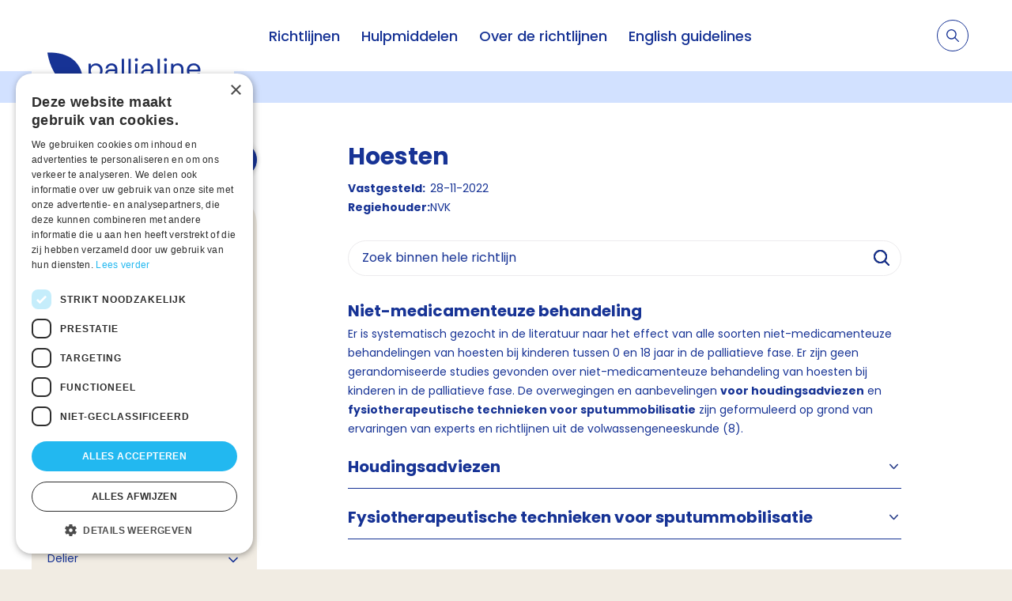

--- FILE ---
content_type: text/html; charset=utf-8
request_url: https://palliaweb.nl/richtlijnen-palliatieve-zorg/richtlijn/palliatieve-zorg-voor-kinderen/hoesten/niet-medicamenteuze-behandeling
body_size: 10673
content:


<!DOCTYPE html>
<html lang="nl" class="">
<head>
    


<script type="text/javascript" charset="UTF-8" src="//cdn.cookie-script.com/s/a74e476ddcc6ba7c43126180f56565b6.js"></script>

	<!-- Google Tag Manager -->
<script>(function(w,d,s,l,i){w[l]=w[l]||[];w[l].push({'gtm.start':
new Date().getTime(),event:'gtm.js'});var f=d.getElementsByTagName(s)[0],
j=d.createElement(s),dl=l!='dataLayer'?'&l='+l:'';j.async=true;j.src=
'https://www.googletagmanager.com/gtm.js?id='+i+dl;f.parentNode.insertBefore(j,f);
})(window,document,'script','dataLayer','GTM-5RV5RZW');</script>
<!-- End Google Tag Manager -->


	<meta charset="utf-8"/>
    <meta name="viewport" content="width=device-width, initial-scale=1.0">
        <meta name="tags" content="Richtlijn">

    <link href="https://use.typekit.net/yjo0pnk.css" rel="stylesheet">

    
<style>
    :root {
        --button-default: #173395;
        --button-text-default: #FFFFFF;
        --button-hover: #FFFFFF;
        --button-text-hover: #173395;
        --tab: #ff89bc;
        --background: #d2e1ff;
        --header: #173395;
        --homepage-header-text-colour: #173395;
    }
</style>

    <link href="/css?v=xkSWqAfC19eYcy2bz97vXiO2REGiwGlWe9Esmz4YuS81" rel="stylesheet"/>

    
    <link href="/assets/css/pallialine.css" rel="stylesheet"/>


    



<link rel="canonical" href="https://palliaweb.nl/richtlijnen-palliatieve-zorg/richtlijn/palliatieve-zorg-voor-kinderen/hoesten/niet-medicamenteuze-behandeling" />

    



<title>Niet-medicamenteuze behandeling - Richtlijnen Palliatieve zorg</title>
<meta name="description" content="Richtlijnen Palliatieve Zorg voor Kinderen, module Hoesten">

<meta property="og:title" content="Niet-medicamenteuze behandeling" />
<meta property="og:description" content="Richtlijnen Palliatieve Zorg voor Kinderen, module Hoesten" />

<meta property="og:type" content="website">
<meta name="twitter:card" content="summary_large_image" />

    

    <link rel="apple-touch-icon" sizes="180x180" href="/favicon/apple-touch-icon.png">
    <link rel="icon" type="image/png" sizes="32x32" href="/favicon/favicon-32x32.png">
    <link rel="icon" type="image/png" sizes="16x16" href="/favicon/favicon-16x16.png">
    <link rel="manifest" href="/favicon/site.webmanifest">
</head>

<body class="bem-level-1">
    <!-- Google Tag Manager (noscript) -->
<noscript><iframe src="https://www.googletagmanager.com/ns.html?id=GTM-5RV5RZW"
height="0" width="0" style="display:none;visibility:hidden"></iframe></noscript>
<!-- End Google Tag Manager (noscript) -->


    <div class="page netwerk bem-level-2">

        

<header>
    <div class="container">
        <div class="logo-container">
            <a href="/richtlijnen-palliatieve-zorg" class="logo" title="Home">
                    <img src="/getmedia/4289ed92-1155-421f-a72e-ce019ad58e3b/Logo.png?width=196&amp;height=48&amp;ext=.png" alt="Logo" />
            </a>
        </div>

        

<nav class="nav-container no-print">
    <ul class="primary-nav">
                   <li>
                           <span class="primary-nav__link">
            <a href="/richtlijnen-palliatieve-zorg/richtlijn" class="">
                Richtlijnen
            </a>

    </span>

                   </li>
                   <li>
                           <span class="primary-nav__link">
            <a href="/richtlijnen-palliatieve-zorg/hulpmiddelen" class="">
                Hulpmiddelen
            </a>

    </span>

                   </li>
                   <li>
                           <span class="primary-nav__link">
            <a href="/richtlijnen-palliatieve-zorg/over-de-richtlijnen" class="">
                Over de richtlijnen
            </a>

    </span>

                   </li>
                   <li>
                           <span class="primary-nav__link">
            <a href="/richtlijnen-palliatieve-zorg/guidelines" class="">
                English guidelines
            </a>

    </span>

                   </li>

    </ul>
</nav>





        

<div class="secondary-nav-container no-print">
    <div class="search-item">
        <form class="search js-search" action="/richtlijnen-palliatieve-zorg/zoeken" method="get">
            <input type="text" name="searchText" placeholder="Stel hier je vraag">
            <label>
                <input type="submit">
                <svg xmlns="http://www.w3.org/2000/svg" width="15.697" height="15.697" viewBox="0 0 15.697 15.697">
    <path data-name="Icon ionic-ios-search" d="M20.013,19.054l-4.366-4.406a6.222,6.222,0,1,0-.944.956l4.337,4.377a.672.672,0,0,0,.948.025A.676.676,0,0,0,20.013,19.054Zm-9.255-3.4a4.912,4.912,0,1,1,3.475-1.439A4.883,4.883,0,0,1,10.758,15.658Z" transform="translate(-4.5 -4.493)" fill="#ffffff" />
</svg>

            </label>
        </form>

        <a class="toggle-search js-toggle-search">
            <span class="toggle-search__open">
                <svg xmlns="http://www.w3.org/2000/svg" width="15.697" height="15.697" viewBox="0 0 15.697 15.697">
    <path data-name="Icon ionic-ios-search" d="M20.013,19.054l-4.366-4.406a6.222,6.222,0,1,0-.944.956l4.337,4.377a.672.672,0,0,0,.948.025A.676.676,0,0,0,20.013,19.054Zm-9.255-3.4a4.912,4.912,0,1,1,3.475-1.439A4.883,4.883,0,0,1,10.758,15.658Z" transform="translate(-4.5 -4.493)" fill="#173395" />
</svg>

            </span>
            <span class="toggle-search__close js-toggle-search-close">
                <span class="toggle-search__close-label">annuleren</span>
                <svg xmlns="http://www.w3.org/2000/svg" width="12.728" height="12.728" viewBox="0 0 12.728 12.728">
    <g id="Icon_feather-plus" data-name="Icon feather-plus" transform="translate(6.364 -14.142) rotate(45)">
        <path id="Path_603" data-name="Path 603" d="M18,7.5v14" transform="translate(-3.5 0)" fill="none" stroke="#173395" stroke-linecap="round" stroke-linejoin="round" stroke-width="1"></path>
        <path id="Path_604" data-name="Path 604" d="M7.5,18h14" transform="translate(0 -3.5)" fill="none" stroke="#173395" stroke-linecap="round" stroke-linejoin="round" stroke-width="1"></path>
    </g>
</svg>
            </span>
        </a>
    </div>

    <div class="mobile-menu-container">
        <a class="menu-toggle js-toggle-menu">
            <svg xmlns="http://www.w3.org/2000/svg" xmlns:xlink="http://www.w3.org/1999/xlink" width="24" height="24"
     viewBox="0 0 24 24">
    <defs>
        <path id="a3"
              d="M6 7a1 1 0 1 1 0-2h13a1 1 0 0 1 0 2H6zm0 6a1 1 0 0 1 0-2h13a1 1 0 0 1 0 2H6zm0 6a1 1 0 0 1 0-2h13a1 1 0 0 1 0 2H6z" />
    </defs>
    <g fill="none" fill-rule="evenodd">
        <mask id="b3" fill="#fff">
            <use xlink:href="#a3" />
        </mask>
        <use fill="#173395" fill-rule="nonzero" xlink:href="#a3" />
        <g fill="#173395" mask="url(#b3)">
            <path d="M1 7h24v24H1z" />
        </g>
    </g>
</svg>

        </a>
    </div>

</div>

    </div>
</header>


        <main class="bem-level-3">
            



<section class="container subsite-page-header-container ">
</section>

<section class="container subsite-page-content">
        <div class="container_1-4">
            
        <a class="download-button js-notify"
           data-notification-text="De download is gestart, een moment geduld alstublieft."
           href="https://palliaweb.nl/getmedia/ed2d711f-2e29-429f-8bab-2d807effba23/10008-Palliatieve-zorg-voor-kinderen-20251218100641.pdf"
           download="Kinderen, palliatieve zorg voor (01-02-2026)">
            Download hele richtlijn
        </a>

    <ul class="table-of-contents">
        <a class="table-of-contents__link table-of-contents__link--root" href="/richtlijnen-palliatieve-zorg/richtlijn/palliatieve-zorg-voor-kinderen">Kinderen, palliatieve zorg voor</a>

    <li class="table-of-contents__item table-of-contents__item--top-level">
        <span class="table-of-contents__heading">
                <a class="table-of-contents__link" href="/richtlijnen-palliatieve-zorg/richtlijn/palliatieve-zorg-voor-kinderen/inleiding">Inleiding</a>


                <label for="901308817" class="table-of-contents__toggle-button">
                        <svg xmlns="http://www.w3.org/2000/svg" xmlns:xlink="http://www.w3.org/1999/xlink" width="24" height="24" viewBox="0 0 24 24">
        <g>
            <g fill="#173395">
                <path d="M12 13.586L6.707 8.293a1 1 0 0 0-1.414 1.414l6 6a1 1 0 0 0 1.414 0l6-6a1 1 0 1 0-1.414-1.414L12 13.586z" />
            </g>
        </g>
    </svg>

                </label>
        </span>

            <input id="901308817"
                   type="checkbox"
                   class="table-of-contents__checkbox js-toggle-label-class"
                   data-label-class="table-of-contents__toggle-button--active" />

        <ul class="table-of-contents table-of-contents--nested">
    <li class="table-of-contents__item">
        <span class="table-of-contents__heading">
                <a class="table-of-contents__link" href="/richtlijnen-palliatieve-zorg/richtlijn/palliatieve-zorg-voor-kinderen/inleiding/doel,-doelpopulatie-en-doelgroep">Doel, doelpopulatie en doelgroep</a>


        </span>


        <ul class="table-of-contents table-of-contents--nested">
        </ul>
    </li>
    <li class="table-of-contents__item">
        <span class="table-of-contents__heading">
                <a class="table-of-contents__link" href="/richtlijnen-palliatieve-zorg/richtlijn/palliatieve-zorg-voor-kinderen/inleiding/werkwijze">Werkwijze</a>


        </span>


        <ul class="table-of-contents table-of-contents--nested">
        </ul>
    </li>
    <li class="table-of-contents__item">
        <span class="table-of-contents__heading">
                <a class="table-of-contents__link" href="/richtlijnen-palliatieve-zorg/richtlijn/palliatieve-zorg-voor-kinderen/inleiding/leeswijzer">Leeswijzer</a>


        </span>


        <ul class="table-of-contents table-of-contents--nested">
        </ul>
    </li>
    <li class="table-of-contents__item">
        <span class="table-of-contents__heading">
                <a class="table-of-contents__link" href="/richtlijnen-palliatieve-zorg/richtlijn/palliatieve-zorg-voor-kinderen/inleiding/definities">Definities</a>


        </span>


        <ul class="table-of-contents table-of-contents--nested">
        </ul>
    </li>
    <li class="table-of-contents__item">
        <span class="table-of-contents__heading">
                <a class="table-of-contents__link" href="/richtlijnen-palliatieve-zorg/richtlijn/palliatieve-zorg-voor-kinderen/inleiding/literatuur">Literatuur</a>


        </span>


        <ul class="table-of-contents table-of-contents--nested">
        </ul>
    </li>
        </ul>
    </li>
    <li class="table-of-contents__item table-of-contents__item--top-level">
        <span class="table-of-contents__heading">
                <a class="table-of-contents__link" href="/richtlijnen-palliatieve-zorg/richtlijn/palliatieve-zorg-voor-kinderen/algemene-aanbevelingen">Algemene aanbevelingen</a>


        </span>


        <ul class="table-of-contents table-of-contents--nested">
        </ul>
    </li>
    <li class="table-of-contents__item table-of-contents__item--top-level">
        <span class="table-of-contents__heading">
                <a class="table-of-contents__link" href="/richtlijnen-palliatieve-zorg/richtlijn/palliatieve-zorg-voor-kinderen/organisatie-van-zorg">Organisatie van zorg</a>


                <label for="-143180071" class="table-of-contents__toggle-button">
                        <svg xmlns="http://www.w3.org/2000/svg" xmlns:xlink="http://www.w3.org/1999/xlink" width="24" height="24" viewBox="0 0 24 24">
        <g>
            <g fill="#173395">
                <path d="M12 13.586L6.707 8.293a1 1 0 0 0-1.414 1.414l6 6a1 1 0 0 0 1.414 0l6-6a1 1 0 1 0-1.414-1.414L12 13.586z" />
            </g>
        </g>
    </svg>

                </label>
        </span>

            <input id="-143180071"
                   type="checkbox"
                   class="table-of-contents__checkbox js-toggle-label-class"
                   data-label-class="table-of-contents__toggle-button--active" />

        <ul class="table-of-contents table-of-contents--nested">
    <li class="table-of-contents__item">
        <span class="table-of-contents__heading">
                <a class="table-of-contents__link" href="/richtlijnen-palliatieve-zorg/richtlijn/palliatieve-zorg-voor-kinderen/organisatie-van-zorg/methode">Methode</a>


        </span>


        <ul class="table-of-contents table-of-contents--nested">
        </ul>
    </li>
    <li class="table-of-contents__item">
        <span class="table-of-contents__heading">
                <a class="table-of-contents__link" href="/richtlijnen-palliatieve-zorg/richtlijn/palliatieve-zorg-voor-kinderen/organisatie-van-zorg/kennissamenvatting">Kennissamenvatting</a>


        </span>


        <ul class="table-of-contents table-of-contents--nested">
        </ul>
    </li>
    <li class="table-of-contents__item">
        <span class="table-of-contents__heading">
                <a class="table-of-contents__link" href="/richtlijnen-palliatieve-zorg/richtlijn/palliatieve-zorg-voor-kinderen/organisatie-van-zorg/organisatie-van-zorg">Overwegingen</a>


        </span>


        <ul class="table-of-contents table-of-contents--nested">
        </ul>
    </li>
    <li class="table-of-contents__item">
        <span class="table-of-contents__heading">
                <a class="table-of-contents__link" href="/richtlijnen-palliatieve-zorg/richtlijn/palliatieve-zorg-voor-kinderen/organisatie-van-zorg/aanbevelingen">Aanbevelingen</a>


        </span>


        <ul class="table-of-contents table-of-contents--nested">
        </ul>
    </li>
    <li class="table-of-contents__item">
        <span class="table-of-contents__heading">
                <a class="table-of-contents__link" href="/richtlijnen-palliatieve-zorg/richtlijn/palliatieve-zorg-voor-kinderen/organisatie-van-zorg/literatuur">Literatuur</a>


        </span>


        <ul class="table-of-contents table-of-contents--nested">
        </ul>
    </li>
        </ul>
    </li>
    <li class="table-of-contents__item table-of-contents__item--top-level">
        <span class="table-of-contents__heading">
                <a class="table-of-contents__link" href="/richtlijnen-palliatieve-zorg/richtlijn/palliatieve-zorg-voor-kinderen/advance-care-planning-gezamenlijke-besluitvorming">Advance Care Planning &amp; gezamenlijke besluitvorming</a>


                <label for="-860320898" class="table-of-contents__toggle-button">
                        <svg xmlns="http://www.w3.org/2000/svg" xmlns:xlink="http://www.w3.org/1999/xlink" width="24" height="24" viewBox="0 0 24 24">
        <g>
            <g fill="#173395">
                <path d="M12 13.586L6.707 8.293a1 1 0 0 0-1.414 1.414l6 6a1 1 0 0 0 1.414 0l6-6a1 1 0 1 0-1.414-1.414L12 13.586z" />
            </g>
        </g>
    </svg>

                </label>
        </span>

            <input id="-860320898"
                   type="checkbox"
                   class="table-of-contents__checkbox js-toggle-label-class"
                   data-label-class="table-of-contents__toggle-button--active" />

        <ul class="table-of-contents table-of-contents--nested">
    <li class="table-of-contents__item">
        <span class="table-of-contents__heading">
                <a class="table-of-contents__link" href="/richtlijnen-palliatieve-zorg/richtlijn/palliatieve-zorg-voor-kinderen/advance-care-planning-gezamenlijke-besluitvorming/kennissamenvatting">Kennissamenvatting</a>


        </span>


        <ul class="table-of-contents table-of-contents--nested">
        </ul>
    </li>
    <li class="table-of-contents__item">
        <span class="table-of-contents__heading">
                <a class="table-of-contents__link" href="/richtlijnen-palliatieve-zorg/richtlijn/palliatieve-zorg-voor-kinderen/advance-care-planning-gezamenlijke-besluitvorming/overwegingen">Overwegingen</a>


        </span>


        <ul class="table-of-contents table-of-contents--nested">
        </ul>
    </li>
    <li class="table-of-contents__item">
        <span class="table-of-contents__heading">
                <a class="table-of-contents__link" href="/richtlijnen-palliatieve-zorg/richtlijn/palliatieve-zorg-voor-kinderen/advance-care-planning-gezamenlijke-besluitvorming/aanbevelingen">Aanbevelingen</a>


        </span>


        <ul class="table-of-contents table-of-contents--nested">
        </ul>
    </li>
    <li class="table-of-contents__item">
        <span class="table-of-contents__heading">
                <a class="table-of-contents__link" href="/richtlijnen-palliatieve-zorg/richtlijn/palliatieve-zorg-voor-kinderen/advance-care-planning-gezamenlijke-besluitvorming/literatuur">Literatuur</a>


        </span>


        <ul class="table-of-contents table-of-contents--nested">
        </ul>
    </li>
        </ul>
    </li>
    <li class="table-of-contents__item table-of-contents__item--top-level">
        <span class="table-of-contents__heading">
                <a class="table-of-contents__link" href="/richtlijnen-palliatieve-zorg/richtlijn/palliatieve-zorg-voor-kinderen/psychosociale-zorg">Psychosociale zorg</a>


                <label for="-1360310657" class="table-of-contents__toggle-button">
                        <svg xmlns="http://www.w3.org/2000/svg" xmlns:xlink="http://www.w3.org/1999/xlink" width="24" height="24" viewBox="0 0 24 24">
        <g>
            <g fill="#173395">
                <path d="M12 13.586L6.707 8.293a1 1 0 0 0-1.414 1.414l6 6a1 1 0 0 0 1.414 0l6-6a1 1 0 1 0-1.414-1.414L12 13.586z" />
            </g>
        </g>
    </svg>

                </label>
        </span>

            <input id="-1360310657"
                   type="checkbox"
                   class="table-of-contents__checkbox js-toggle-label-class"
                   data-label-class="table-of-contents__toggle-button--active" />

        <ul class="table-of-contents table-of-contents--nested">
    <li class="table-of-contents__item">
        <span class="table-of-contents__heading">
                <a class="table-of-contents__link" href="/richtlijnen-palliatieve-zorg/richtlijn/palliatieve-zorg-voor-kinderen/psychosociale-zorg/psychosociale-zorg-(1)">Psychologische interventies</a>


                <label for="1242818278" class="table-of-contents__toggle-button">
                        <svg xmlns="http://www.w3.org/2000/svg" xmlns:xlink="http://www.w3.org/1999/xlink" width="24" height="24" viewBox="0 0 24 24">
        <g>
            <g fill="#173395">
                <path d="M12 13.586L6.707 8.293a1 1 0 0 0-1.414 1.414l6 6a1 1 0 0 0 1.414 0l6-6a1 1 0 1 0-1.414-1.414L12 13.586z" />
            </g>
        </g>
    </svg>

                </label>
        </span>

            <input id="1242818278"
                   type="checkbox"
                   class="table-of-contents__checkbox js-toggle-label-class"
                   data-label-class="table-of-contents__toggle-button--active" />

        <ul class="table-of-contents table-of-contents--nested">
    <li class="table-of-contents__item">
        <span class="table-of-contents__heading">
                <a class="table-of-contents__link" href="/richtlijnen-palliatieve-zorg/richtlijn/palliatieve-zorg-voor-kinderen/psychosociale-zorg/psychosociale-zorg-(1)/literatuuronderzoek">Literatuuronderzoek</a>


        </span>


        <ul class="table-of-contents table-of-contents--nested">
        </ul>
    </li>
    <li class="table-of-contents__item">
        <span class="table-of-contents__heading">
                <a class="table-of-contents__link" href="/richtlijnen-palliatieve-zorg/richtlijn/palliatieve-zorg-voor-kinderen/psychosociale-zorg/psychosociale-zorg-(1)/kennissamenvatting">Kennissamenvatting</a>


        </span>


        <ul class="table-of-contents table-of-contents--nested">
        </ul>
    </li>
    <li class="table-of-contents__item">
        <span class="table-of-contents__heading">
                <a class="table-of-contents__link" href="/richtlijnen-palliatieve-zorg/richtlijn/palliatieve-zorg-voor-kinderen/psychosociale-zorg/psychosociale-zorg-(1)/overwegingen">Overwegingen</a>


        </span>


        <ul class="table-of-contents table-of-contents--nested">
        </ul>
    </li>
    <li class="table-of-contents__item">
        <span class="table-of-contents__heading">
                <a class="table-of-contents__link" href="/richtlijnen-palliatieve-zorg/richtlijn/palliatieve-zorg-voor-kinderen/psychosociale-zorg/psychosociale-zorg-(1)/aanbevelingen">Aanbevelingen</a>


        </span>


        <ul class="table-of-contents table-of-contents--nested">
        </ul>
    </li>
    <li class="table-of-contents__item">
        <span class="table-of-contents__heading">
                <a class="table-of-contents__link" href="/richtlijnen-palliatieve-zorg/richtlijn/palliatieve-zorg-voor-kinderen/psychosociale-zorg/psychosociale-zorg-(1)/literatuur">Literatuur</a>


        </span>


        <ul class="table-of-contents table-of-contents--nested">
        </ul>
    </li>
        </ul>
    </li>
    <li class="table-of-contents__item">
        <span class="table-of-contents__heading">
                <a class="table-of-contents__link" href="/richtlijnen-palliatieve-zorg/richtlijn/palliatieve-zorg-voor-kinderen/psychosociale-zorg/praktische-en-sociale-ondersteuning">Praktische en sociale ondersteuning</a>


                <label for="806351319" class="table-of-contents__toggle-button">
                        <svg xmlns="http://www.w3.org/2000/svg" xmlns:xlink="http://www.w3.org/1999/xlink" width="24" height="24" viewBox="0 0 24 24">
        <g>
            <g fill="#173395">
                <path d="M12 13.586L6.707 8.293a1 1 0 0 0-1.414 1.414l6 6a1 1 0 0 0 1.414 0l6-6a1 1 0 1 0-1.414-1.414L12 13.586z" />
            </g>
        </g>
    </svg>

                </label>
        </span>

            <input id="806351319"
                   type="checkbox"
                   class="table-of-contents__checkbox js-toggle-label-class"
                   data-label-class="table-of-contents__toggle-button--active" />

        <ul class="table-of-contents table-of-contents--nested">
    <li class="table-of-contents__item">
        <span class="table-of-contents__heading">
                <a class="table-of-contents__link" href="/richtlijnen-palliatieve-zorg/richtlijn/palliatieve-zorg-voor-kinderen/psychosociale-zorg/praktische-en-sociale-ondersteuning/literatuuronderzoek">Literatuuronderzoek</a>


        </span>


        <ul class="table-of-contents table-of-contents--nested">
        </ul>
    </li>
    <li class="table-of-contents__item">
        <span class="table-of-contents__heading">
                <a class="table-of-contents__link" href="/richtlijnen-palliatieve-zorg/richtlijn/palliatieve-zorg-voor-kinderen/psychosociale-zorg/praktische-en-sociale-ondersteuning/kennissamenvatting">Kennissamenvatting</a>


        </span>


        <ul class="table-of-contents table-of-contents--nested">
        </ul>
    </li>
    <li class="table-of-contents__item">
        <span class="table-of-contents__heading">
                <a class="table-of-contents__link" href="/richtlijnen-palliatieve-zorg/richtlijn/palliatieve-zorg-voor-kinderen/psychosociale-zorg/praktische-en-sociale-ondersteuning/overwegingen">Overwegingen</a>


        </span>


        <ul class="table-of-contents table-of-contents--nested">
        </ul>
    </li>
    <li class="table-of-contents__item">
        <span class="table-of-contents__heading">
                <a class="table-of-contents__link" href="/richtlijnen-palliatieve-zorg/richtlijn/palliatieve-zorg-voor-kinderen/psychosociale-zorg/praktische-en-sociale-ondersteuning/aanbevelingen">Aanbevelingen</a>


        </span>


        <ul class="table-of-contents table-of-contents--nested">
        </ul>
    </li>
    <li class="table-of-contents__item">
        <span class="table-of-contents__heading">
                <a class="table-of-contents__link" href="/richtlijnen-palliatieve-zorg/richtlijn/palliatieve-zorg-voor-kinderen/psychosociale-zorg/praktische-en-sociale-ondersteuning/literatuur">Literatuur</a>


        </span>


        <ul class="table-of-contents table-of-contents--nested">
        </ul>
    </li>
        </ul>
    </li>
    <li class="table-of-contents__item">
        <span class="table-of-contents__heading">
                <a class="table-of-contents__link" href="/richtlijnen-palliatieve-zorg/richtlijn/palliatieve-zorg-voor-kinderen/psychosociale-zorg/culturele,-spirituele-en-religieuze-ondersteuning">Culturele, spirituele en religieuze ondersteuning</a>


                <label for="1314903626" class="table-of-contents__toggle-button">
                        <svg xmlns="http://www.w3.org/2000/svg" xmlns:xlink="http://www.w3.org/1999/xlink" width="24" height="24" viewBox="0 0 24 24">
        <g>
            <g fill="#173395">
                <path d="M12 13.586L6.707 8.293a1 1 0 0 0-1.414 1.414l6 6a1 1 0 0 0 1.414 0l6-6a1 1 0 1 0-1.414-1.414L12 13.586z" />
            </g>
        </g>
    </svg>

                </label>
        </span>

            <input id="1314903626"
                   type="checkbox"
                   class="table-of-contents__checkbox js-toggle-label-class"
                   data-label-class="table-of-contents__toggle-button--active" />

        <ul class="table-of-contents table-of-contents--nested">
    <li class="table-of-contents__item">
        <span class="table-of-contents__heading">
                <a class="table-of-contents__link" href="/richtlijnen-palliatieve-zorg/richtlijn/palliatieve-zorg-voor-kinderen/psychosociale-zorg/culturele,-spirituele-en-religieuze-ondersteuning/literatuuronderzoek">Literatuuronderzoek</a>


        </span>


        <ul class="table-of-contents table-of-contents--nested">
        </ul>
    </li>
    <li class="table-of-contents__item">
        <span class="table-of-contents__heading">
                <a class="table-of-contents__link" href="/richtlijnen-palliatieve-zorg/richtlijn/palliatieve-zorg-voor-kinderen/psychosociale-zorg/culturele,-spirituele-en-religieuze-ondersteuning/kennissamenvatting">Kennissamenvatting</a>


        </span>


        <ul class="table-of-contents table-of-contents--nested">
        </ul>
    </li>
    <li class="table-of-contents__item">
        <span class="table-of-contents__heading">
                <a class="table-of-contents__link" href="/richtlijnen-palliatieve-zorg/richtlijn/palliatieve-zorg-voor-kinderen/psychosociale-zorg/culturele,-spirituele-en-religieuze-ondersteuning/overwegingen">Overwegingen</a>


        </span>


        <ul class="table-of-contents table-of-contents--nested">
        </ul>
    </li>
    <li class="table-of-contents__item">
        <span class="table-of-contents__heading">
                <a class="table-of-contents__link" href="/richtlijnen-palliatieve-zorg/richtlijn/palliatieve-zorg-voor-kinderen/psychosociale-zorg/culturele,-spirituele-en-religieuze-ondersteuning/aanbevelingen">Aanbevelingen</a>


        </span>


        <ul class="table-of-contents table-of-contents--nested">
        </ul>
    </li>
    <li class="table-of-contents__item">
        <span class="table-of-contents__heading">
                <a class="table-of-contents__link" href="/richtlijnen-palliatieve-zorg/richtlijn/palliatieve-zorg-voor-kinderen/psychosociale-zorg/culturele,-spirituele-en-religieuze-ondersteuning/literatuur">Literatuur</a>


        </span>


        <ul class="table-of-contents table-of-contents--nested">
        </ul>
    </li>
        </ul>
    </li>
        </ul>
    </li>
    <li class="table-of-contents__item table-of-contents__item--top-level">
        <span class="table-of-contents__heading">
                <a class="table-of-contents__link" href="/richtlijnen-palliatieve-zorg/richtlijn/palliatieve-zorg-voor-kinderen/zorg-bij-verlies-en-rouw">Zorg bij verlies en rouw</a>


                <label for="1851949373" class="table-of-contents__toggle-button">
                        <svg xmlns="http://www.w3.org/2000/svg" xmlns:xlink="http://www.w3.org/1999/xlink" width="24" height="24" viewBox="0 0 24 24">
        <g>
            <g fill="#173395">
                <path d="M12 13.586L6.707 8.293a1 1 0 0 0-1.414 1.414l6 6a1 1 0 0 0 1.414 0l6-6a1 1 0 1 0-1.414-1.414L12 13.586z" />
            </g>
        </g>
    </svg>

                </label>
        </span>

            <input id="1851949373"
                   type="checkbox"
                   class="table-of-contents__checkbox js-toggle-label-class"
                   data-label-class="table-of-contents__toggle-button--active" />

        <ul class="table-of-contents table-of-contents--nested">
    <li class="table-of-contents__item">
        <span class="table-of-contents__heading">
                <a class="table-of-contents__link" href="/richtlijnen-palliatieve-zorg/richtlijn/palliatieve-zorg-voor-kinderen/zorg-bij-verlies-en-rouw/literatuuronderzoek">Literatuuronderzoek</a>


        </span>


        <ul class="table-of-contents table-of-contents--nested">
        </ul>
    </li>
    <li class="table-of-contents__item">
        <span class="table-of-contents__heading">
                <a class="table-of-contents__link" href="/richtlijnen-palliatieve-zorg/richtlijn/palliatieve-zorg-voor-kinderen/zorg-bij-verlies-en-rouw/kennissamenvatting">Kennissamenvatting</a>


        </span>


        <ul class="table-of-contents table-of-contents--nested">
        </ul>
    </li>
    <li class="table-of-contents__item">
        <span class="table-of-contents__heading">
                <a class="table-of-contents__link" href="/richtlijnen-palliatieve-zorg/richtlijn/palliatieve-zorg-voor-kinderen/zorg-bij-verlies-en-rouw/verlies,-rouw-en-nazorg-bij-ouders">Overwegingen</a>


        </span>


        <ul class="table-of-contents table-of-contents--nested">
        </ul>
    </li>
    <li class="table-of-contents__item">
        <span class="table-of-contents__heading">
                <a class="table-of-contents__link" href="/richtlijnen-palliatieve-zorg/richtlijn/palliatieve-zorg-voor-kinderen/zorg-bij-verlies-en-rouw/aanbevelingen">Aanbevelingen</a>


        </span>


        <ul class="table-of-contents table-of-contents--nested">
        </ul>
    </li>
    <li class="table-of-contents__item">
        <span class="table-of-contents__heading">
                <a class="table-of-contents__link" href="/richtlijnen-palliatieve-zorg/richtlijn/palliatieve-zorg-voor-kinderen/zorg-bij-verlies-en-rouw/literatuur">Literatuur</a>


        </span>


        <ul class="table-of-contents table-of-contents--nested">
        </ul>
    </li>
        </ul>
    </li>
    <li class="table-of-contents__item table-of-contents__item--top-level">
        <span class="table-of-contents__heading">
                <a class="table-of-contents__link" href="/richtlijnen-palliatieve-zorg/richtlijn/palliatieve-zorg-voor-kinderen/juridische-aspecten-van-besluitvorming">Juridische aspecten van besluitvorming</a>


        </span>


        <ul class="table-of-contents table-of-contents--nested">
        </ul>
    </li>
    <li class="table-of-contents__item table-of-contents__item--top-level">
        <span class="table-of-contents__heading">
                <a class="table-of-contents__link" href="/richtlijnen-palliatieve-zorg/richtlijn/palliatieve-zorg-voor-kinderen/symptomen">Symptomen</a>


        </span>


        <ul class="table-of-contents table-of-contents--nested">
        </ul>
    </li>
    <li class="table-of-contents__item table-of-contents__item--top-level">
        <span class="table-of-contents__heading">
                <a class="table-of-contents__link" href="/richtlijnen-palliatieve-zorg/richtlijn/palliatieve-zorg-voor-kinderen/angst-en-depressie">Angst en Depressie</a>


                <label for="982505514" class="table-of-contents__toggle-button">
                        <svg xmlns="http://www.w3.org/2000/svg" xmlns:xlink="http://www.w3.org/1999/xlink" width="24" height="24" viewBox="0 0 24 24">
        <g>
            <g fill="#173395">
                <path d="M12 13.586L6.707 8.293a1 1 0 0 0-1.414 1.414l6 6a1 1 0 0 0 1.414 0l6-6a1 1 0 1 0-1.414-1.414L12 13.586z" />
            </g>
        </g>
    </svg>

                </label>
        </span>

            <input id="982505514"
                   type="checkbox"
                   class="table-of-contents__checkbox js-toggle-label-class"
                   data-label-class="table-of-contents__toggle-button--active" />

        <ul class="table-of-contents table-of-contents--nested">
    <li class="table-of-contents__item">
        <span class="table-of-contents__heading">
                <a class="table-of-contents__link" href="/richtlijnen-palliatieve-zorg/richtlijn/palliatieve-zorg-voor-kinderen/angst-en-depressie/diagnostiek">Diagnostiek</a>


        </span>


        <ul class="table-of-contents table-of-contents--nested">
        </ul>
    </li>
    <li class="table-of-contents__item">
        <span class="table-of-contents__heading">
                <a class="table-of-contents__link" href="/richtlijnen-palliatieve-zorg/richtlijn/palliatieve-zorg-voor-kinderen/angst-en-depressie/behandeling">Behandeling Algemeen</a>


        </span>


        <ul class="table-of-contents table-of-contents--nested">
        </ul>
    </li>
    <li class="table-of-contents__item">
        <span class="table-of-contents__heading">
                <a class="table-of-contents__link" href="/richtlijnen-palliatieve-zorg/richtlijn/palliatieve-zorg-voor-kinderen/angst-en-depressie/behandeling-van-oorzaak">Behandeling  van oorzaak</a>


        </span>


        <ul class="table-of-contents table-of-contents--nested">
        </ul>
    </li>
    <li class="table-of-contents__item">
        <span class="table-of-contents__heading">
                <a class="table-of-contents__link" href="/richtlijnen-palliatieve-zorg/richtlijn/palliatieve-zorg-voor-kinderen/angst-en-depressie/niet-medicamenteuze-behandeling">Niet-medicamenteuze behandeling</a>


        </span>


        <ul class="table-of-contents table-of-contents--nested">
        </ul>
    </li>
    <li class="table-of-contents__item">
        <span class="table-of-contents__heading">
                <a class="table-of-contents__link" href="/richtlijnen-palliatieve-zorg/richtlijn/palliatieve-zorg-voor-kinderen/angst-en-depressie/medicamenteuze-behandeling">Medicamenteuze behandeling</a>


        </span>


        <ul class="table-of-contents table-of-contents--nested">
        </ul>
    </li>
    <li class="table-of-contents__item">
        <span class="table-of-contents__heading">
                <a class="table-of-contents__link" href="/richtlijnen-palliatieve-zorg/richtlijn/palliatieve-zorg-voor-kinderen/angst-en-depressie/evaluatie">Evaluatie</a>


        </span>


        <ul class="table-of-contents table-of-contents--nested">
        </ul>
    </li>
    <li class="table-of-contents__item">
        <span class="table-of-contents__heading">
                <a class="table-of-contents__link" href="/richtlijnen-palliatieve-zorg/richtlijn/palliatieve-zorg-voor-kinderen/angst-en-depressie/literatuur">Literatuur</a>


        </span>


        <ul class="table-of-contents table-of-contents--nested">
        </ul>
    </li>
        </ul>
    </li>
    <li class="table-of-contents__item table-of-contents__item--top-level">
        <span class="table-of-contents__heading">
                <a class="table-of-contents__link" href="/richtlijnen-palliatieve-zorg/richtlijn/palliatieve-zorg-voor-kinderen/delier">Delier</a>


                <label for="-520068039" class="table-of-contents__toggle-button">
                        <svg xmlns="http://www.w3.org/2000/svg" xmlns:xlink="http://www.w3.org/1999/xlink" width="24" height="24" viewBox="0 0 24 24">
        <g>
            <g fill="#173395">
                <path d="M12 13.586L6.707 8.293a1 1 0 0 0-1.414 1.414l6 6a1 1 0 0 0 1.414 0l6-6a1 1 0 1 0-1.414-1.414L12 13.586z" />
            </g>
        </g>
    </svg>

                </label>
        </span>

            <input id="-520068039"
                   type="checkbox"
                   class="table-of-contents__checkbox js-toggle-label-class"
                   data-label-class="table-of-contents__toggle-button--active" />

        <ul class="table-of-contents table-of-contents--nested">
    <li class="table-of-contents__item">
        <span class="table-of-contents__heading">
                <a class="table-of-contents__link" href="/richtlijnen-palliatieve-zorg/richtlijn/palliatieve-zorg-voor-kinderen/delier/diagnostiek">Diagnostiek</a>


        </span>


        <ul class="table-of-contents table-of-contents--nested">
        </ul>
    </li>
    <li class="table-of-contents__item">
        <span class="table-of-contents__heading">
                <a class="table-of-contents__link" href="/richtlijnen-palliatieve-zorg/richtlijn/palliatieve-zorg-voor-kinderen/delier/behandeling-van-oorzaak">Behandeling van oorzaak</a>


        </span>


        <ul class="table-of-contents table-of-contents--nested">
        </ul>
    </li>
    <li class="table-of-contents__item">
        <span class="table-of-contents__heading">
                <a class="table-of-contents__link" href="/richtlijnen-palliatieve-zorg/richtlijn/palliatieve-zorg-voor-kinderen/delier/niet-medicamenteuze-behandeling">Niet-medicamenteuze behandeling</a>


        </span>


        <ul class="table-of-contents table-of-contents--nested">
        </ul>
    </li>
    <li class="table-of-contents__item">
        <span class="table-of-contents__heading">
                <a class="table-of-contents__link" href="/richtlijnen-palliatieve-zorg/richtlijn/palliatieve-zorg-voor-kinderen/delier/medicamenteuze-behandeling">Medicamenteuze behandeling</a>


        </span>


        <ul class="table-of-contents table-of-contents--nested">
        </ul>
    </li>
    <li class="table-of-contents__item">
        <span class="table-of-contents__heading">
                <a class="table-of-contents__link" href="/richtlijnen-palliatieve-zorg/richtlijn/palliatieve-zorg-voor-kinderen/delier/evaluatie">Evaluatie</a>


        </span>


        <ul class="table-of-contents table-of-contents--nested">
        </ul>
    </li>
    <li class="table-of-contents__item">
        <span class="table-of-contents__heading">
                <a class="table-of-contents__link" href="/richtlijnen-palliatieve-zorg/richtlijn/palliatieve-zorg-voor-kinderen/delier/literatuur">Literatuur</a>


        </span>


        <ul class="table-of-contents table-of-contents--nested">
        </ul>
    </li>
        </ul>
    </li>
    <li class="table-of-contents__item table-of-contents__item--top-level">
        <span class="table-of-contents__heading">
                <a class="table-of-contents__link" href="/richtlijnen-palliatieve-zorg/richtlijn/palliatieve-zorg-voor-kinderen/dyspneu">Dyspneu</a>


                <label for="-1362567546" class="table-of-contents__toggle-button">
                        <svg xmlns="http://www.w3.org/2000/svg" xmlns:xlink="http://www.w3.org/1999/xlink" width="24" height="24" viewBox="0 0 24 24">
        <g>
            <g fill="#173395">
                <path d="M12 13.586L6.707 8.293a1 1 0 0 0-1.414 1.414l6 6a1 1 0 0 0 1.414 0l6-6a1 1 0 1 0-1.414-1.414L12 13.586z" />
            </g>
        </g>
    </svg>

                </label>
        </span>

            <input id="-1362567546"
                   type="checkbox"
                   class="table-of-contents__checkbox js-toggle-label-class"
                   data-label-class="table-of-contents__toggle-button--active" />

        <ul class="table-of-contents table-of-contents--nested">
    <li class="table-of-contents__item">
        <span class="table-of-contents__heading">
                <a class="table-of-contents__link" href="/richtlijnen-palliatieve-zorg/richtlijn/palliatieve-zorg-voor-kinderen/dyspneu/diagnostiek">Diagnostiek</a>


        </span>


        <ul class="table-of-contents table-of-contents--nested">
        </ul>
    </li>
    <li class="table-of-contents__item">
        <span class="table-of-contents__heading">
                <a class="table-of-contents__link" href="/richtlijnen-palliatieve-zorg/richtlijn/palliatieve-zorg-voor-kinderen/dyspneu/behandeling-van-oorzaak">Behandeling van oorzaak</a>


        </span>


        <ul class="table-of-contents table-of-contents--nested">
        </ul>
    </li>
    <li class="table-of-contents__item">
        <span class="table-of-contents__heading">
                <a class="table-of-contents__link" href="/richtlijnen-palliatieve-zorg/richtlijn/palliatieve-zorg-voor-kinderen/dyspneu/niet-medicamenteuze-behandeling">Niet-medicamenteuze behandeling</a>


        </span>


        <ul class="table-of-contents table-of-contents--nested">
        </ul>
    </li>
    <li class="table-of-contents__item">
        <span class="table-of-contents__heading">
                <a class="table-of-contents__link" href="/richtlijnen-palliatieve-zorg/richtlijn/palliatieve-zorg-voor-kinderen/dyspneu/medicamenteuze-behandeling">Medicamenteuze behandeling</a>


        </span>


        <ul class="table-of-contents table-of-contents--nested">
        </ul>
    </li>
    <li class="table-of-contents__item">
        <span class="table-of-contents__heading">
                <a class="table-of-contents__link" href="/richtlijnen-palliatieve-zorg/richtlijn/palliatieve-zorg-voor-kinderen/dyspneu/evaluatie">Evaluatie</a>


        </span>


        <ul class="table-of-contents table-of-contents--nested">
        </ul>
    </li>
    <li class="table-of-contents__item">
        <span class="table-of-contents__heading">
                <a class="table-of-contents__link" href="/richtlijnen-palliatieve-zorg/richtlijn/palliatieve-zorg-voor-kinderen/dyspneu/literatuur">Literatuur</a>


        </span>


        <ul class="table-of-contents table-of-contents--nested">
        </ul>
    </li>
        </ul>
    </li>
    <li class="table-of-contents__item table-of-contents__item--top-level">
        <span class="table-of-contents__heading">
                <a class="table-of-contents__link" href="/richtlijnen-palliatieve-zorg/richtlijn/palliatieve-zorg-voor-kinderen/hematologische-verschijnselen">Hematologische verschijnselen</a>


                <label for="225570106" class="table-of-contents__toggle-button">
                        <svg xmlns="http://www.w3.org/2000/svg" xmlns:xlink="http://www.w3.org/1999/xlink" width="24" height="24" viewBox="0 0 24 24">
        <g>
            <g fill="#173395">
                <path d="M12 13.586L6.707 8.293a1 1 0 0 0-1.414 1.414l6 6a1 1 0 0 0 1.414 0l6-6a1 1 0 1 0-1.414-1.414L12 13.586z" />
            </g>
        </g>
    </svg>

                </label>
        </span>

            <input id="225570106"
                   type="checkbox"
                   class="table-of-contents__checkbox js-toggle-label-class"
                   data-label-class="table-of-contents__toggle-button--active" />

        <ul class="table-of-contents table-of-contents--nested">
    <li class="table-of-contents__item">
        <span class="table-of-contents__heading">
                <a class="table-of-contents__link" href="/richtlijnen-palliatieve-zorg/richtlijn/palliatieve-zorg-voor-kinderen/hematologische-verschijnselen/diagnostiek">Diagnostiek</a>


        </span>


        <ul class="table-of-contents table-of-contents--nested">
        </ul>
    </li>
    <li class="table-of-contents__item">
        <span class="table-of-contents__heading">
                <a class="table-of-contents__link" href="/richtlijnen-palliatieve-zorg/richtlijn/palliatieve-zorg-voor-kinderen/hematologische-verschijnselen/behandeling-algemeen">Behandeling Algemeen</a>


        </span>


        <ul class="table-of-contents table-of-contents--nested">
        </ul>
    </li>
    <li class="table-of-contents__item">
        <span class="table-of-contents__heading">
                <a class="table-of-contents__link" href="/richtlijnen-palliatieve-zorg/richtlijn/palliatieve-zorg-voor-kinderen/hematologische-verschijnselen/behandeling-van-anemie">Behandeling van anemie</a>


        </span>


        <ul class="table-of-contents table-of-contents--nested">
        </ul>
    </li>
    <li class="table-of-contents__item">
        <span class="table-of-contents__heading">
                <a class="table-of-contents__link" href="/richtlijnen-palliatieve-zorg/richtlijn/palliatieve-zorg-voor-kinderen/hematologische-verschijnselen/behandeling-van-trombocytopenie">Behandeling van trombocytopenie</a>


        </span>


        <ul class="table-of-contents table-of-contents--nested">
        </ul>
    </li>
    <li class="table-of-contents__item">
        <span class="table-of-contents__heading">
                <a class="table-of-contents__link" href="/richtlijnen-palliatieve-zorg/richtlijn/palliatieve-zorg-voor-kinderen/hematologische-verschijnselen/behandeling-van-bloedingen">Behandeling van bloedingen</a>


        </span>


        <ul class="table-of-contents table-of-contents--nested">
        </ul>
    </li>
    <li class="table-of-contents__item">
        <span class="table-of-contents__heading">
                <a class="table-of-contents__link" href="/richtlijnen-palliatieve-zorg/richtlijn/palliatieve-zorg-voor-kinderen/hematologische-verschijnselen/behandeling-van-trombose">Behandeling van trombose</a>


        </span>


        <ul class="table-of-contents table-of-contents--nested">
        </ul>
    </li>
    <li class="table-of-contents__item">
        <span class="table-of-contents__heading">
                <a class="table-of-contents__link" href="/richtlijnen-palliatieve-zorg/richtlijn/palliatieve-zorg-voor-kinderen/hematologische-verschijnselen/evaluatie">Evaluatie</a>


        </span>


        <ul class="table-of-contents table-of-contents--nested">
        </ul>
    </li>
    <li class="table-of-contents__item">
        <span class="table-of-contents__heading">
                <a class="table-of-contents__link" href="/richtlijnen-palliatieve-zorg/richtlijn/palliatieve-zorg-voor-kinderen/hematologische-verschijnselen/literatuur">Literatuur</a>


        </span>


        <ul class="table-of-contents table-of-contents--nested">
        </ul>
    </li>
        </ul>
    </li>
    <li class="table-of-contents__item table-of-contents__item--top-level">
        <span class="table-of-contents__heading">
                <a class="table-of-contents__link" href="/richtlijnen-palliatieve-zorg/richtlijn/palliatieve-zorg-voor-kinderen/hoesten">Hoesten</a>


                <label for="514719338" class="table-of-contents__toggle-button">
                        <svg xmlns="http://www.w3.org/2000/svg" xmlns:xlink="http://www.w3.org/1999/xlink" width="24" height="24" viewBox="0 0 24 24">
        <g>
            <g fill="#173395">
                <path d="M12 13.586L6.707 8.293a1 1 0 0 0-1.414 1.414l6 6a1 1 0 0 0 1.414 0l6-6a1 1 0 1 0-1.414-1.414L12 13.586z" />
            </g>
        </g>
    </svg>

                </label>
        </span>

            <input id="514719338"
                   type="checkbox"
                   class="table-of-contents__checkbox js-toggle-label-class"
                   data-label-class="table-of-contents__toggle-button--active" />

        <ul class="table-of-contents table-of-contents--nested">
    <li class="table-of-contents__item">
        <span class="table-of-contents__heading">
                <a class="table-of-contents__link" href="/richtlijnen-palliatieve-zorg/richtlijn/palliatieve-zorg-voor-kinderen/hoesten/diagnostiek">Diagnostiek</a>


        </span>


        <ul class="table-of-contents table-of-contents--nested">
        </ul>
    </li>
    <li class="table-of-contents__item">
        <span class="table-of-contents__heading">
                <a class="table-of-contents__link" href="/richtlijnen-palliatieve-zorg/richtlijn/palliatieve-zorg-voor-kinderen/hoesten/behandeling-van-oorzaak">Behandeling van oorzaak</a>


        </span>


        <ul class="table-of-contents table-of-contents--nested">
        </ul>
    </li>
    <li class="table-of-contents__item">
        <span class="table-of-contents__heading">
                <a class="table-of-contents__link" href="/richtlijnen-palliatieve-zorg/richtlijn/palliatieve-zorg-voor-kinderen/hoesten/behandeling-van-ribfracturen-door-hoesten">Behandeling van ribfracturen door hoesten</a>


        </span>


        <ul class="table-of-contents table-of-contents--nested">
        </ul>
    </li>
    <li class="table-of-contents__item">
        <span class="table-of-contents__heading">
                <a class="table-of-contents__link table-of-contents__link--active" href="/richtlijnen-palliatieve-zorg/richtlijn/palliatieve-zorg-voor-kinderen/hoesten/niet-medicamenteuze-behandeling">Niet-medicamenteuze behandeling</a>


        </span>


        <ul class="table-of-contents table-of-contents--nested">
        </ul>
    </li>
    <li class="table-of-contents__item">
        <span class="table-of-contents__heading">
                <a class="table-of-contents__link" href="/richtlijnen-palliatieve-zorg/richtlijn/palliatieve-zorg-voor-kinderen/hoesten/medicamenteuze-behandeling">Medicamenteuze behandeling</a>


        </span>


        <ul class="table-of-contents table-of-contents--nested">
        </ul>
    </li>
    <li class="table-of-contents__item">
        <span class="table-of-contents__heading">
                <a class="table-of-contents__link" href="/richtlijnen-palliatieve-zorg/richtlijn/palliatieve-zorg-voor-kinderen/hoesten/evaluatie">Evaluatie</a>


        </span>


        <ul class="table-of-contents table-of-contents--nested">
        </ul>
    </li>
    <li class="table-of-contents__item">
        <span class="table-of-contents__heading">
                <a class="table-of-contents__link" href="/richtlijnen-palliatieve-zorg/richtlijn/palliatieve-zorg-voor-kinderen/hoesten/literatuur">Literatuur</a>


        </span>


        <ul class="table-of-contents table-of-contents--nested">
        </ul>
    </li>
        </ul>
    </li>
    <li class="table-of-contents__item table-of-contents__item--top-level">
        <span class="table-of-contents__heading">
                <a class="table-of-contents__link" href="/richtlijnen-palliatieve-zorg/richtlijn/palliatieve-zorg-voor-kinderen/huidklachten">Huidklachten</a>


                <label for="-420478528" class="table-of-contents__toggle-button">
                        <svg xmlns="http://www.w3.org/2000/svg" xmlns:xlink="http://www.w3.org/1999/xlink" width="24" height="24" viewBox="0 0 24 24">
        <g>
            <g fill="#173395">
                <path d="M12 13.586L6.707 8.293a1 1 0 0 0-1.414 1.414l6 6a1 1 0 0 0 1.414 0l6-6a1 1 0 1 0-1.414-1.414L12 13.586z" />
            </g>
        </g>
    </svg>

                </label>
        </span>

            <input id="-420478528"
                   type="checkbox"
                   class="table-of-contents__checkbox js-toggle-label-class"
                   data-label-class="table-of-contents__toggle-button--active" />

        <ul class="table-of-contents table-of-contents--nested">
    <li class="table-of-contents__item">
        <span class="table-of-contents__heading">
                <a class="table-of-contents__link" href="/richtlijnen-palliatieve-zorg/richtlijn/palliatieve-zorg-voor-kinderen/huidklachten/algemene-huidverzorging">Algemene huidverzorging</a>


        </span>


        <ul class="table-of-contents table-of-contents--nested">
        </ul>
    </li>
    <li class="table-of-contents__item">
        <span class="table-of-contents__heading">
                <a class="table-of-contents__link" href="/richtlijnen-palliatieve-zorg/richtlijn/palliatieve-zorg-voor-kinderen/huidklachten/droge-huid-(xerosis-cutis,-xerodemie)">Droge huid (xerosis cutis, xerodemie)</a>


                <label for="588717148" class="table-of-contents__toggle-button">
                        <svg xmlns="http://www.w3.org/2000/svg" xmlns:xlink="http://www.w3.org/1999/xlink" width="24" height="24" viewBox="0 0 24 24">
        <g>
            <g fill="#173395">
                <path d="M12 13.586L6.707 8.293a1 1 0 0 0-1.414 1.414l6 6a1 1 0 0 0 1.414 0l6-6a1 1 0 1 0-1.414-1.414L12 13.586z" />
            </g>
        </g>
    </svg>

                </label>
        </span>

            <input id="588717148"
                   type="checkbox"
                   class="table-of-contents__checkbox js-toggle-label-class"
                   data-label-class="table-of-contents__toggle-button--active" />

        <ul class="table-of-contents table-of-contents--nested">
    <li class="table-of-contents__item">
        <span class="table-of-contents__heading">
                <a class="table-of-contents__link" href="/richtlijnen-palliatieve-zorg/richtlijn/palliatieve-zorg-voor-kinderen/huidklachten/droge-huid-(xerosis-cutis,-xerodemie)/behandeling">Behandeling</a>


        </span>


        <ul class="table-of-contents table-of-contents--nested">
        </ul>
    </li>
        </ul>
    </li>
    <li class="table-of-contents__item">
        <span class="table-of-contents__heading">
                <a class="table-of-contents__link" href="/richtlijnen-palliatieve-zorg/richtlijn/palliatieve-zorg-voor-kinderen/huidklachten/luier-dermatitis-(candidiasis-nates)-en-intertrigo">Luier dermatitis (candidiasis nates) en intertrigo</a>


                <label for="1901893037" class="table-of-contents__toggle-button">
                        <svg xmlns="http://www.w3.org/2000/svg" xmlns:xlink="http://www.w3.org/1999/xlink" width="24" height="24" viewBox="0 0 24 24">
        <g>
            <g fill="#173395">
                <path d="M12 13.586L6.707 8.293a1 1 0 0 0-1.414 1.414l6 6a1 1 0 0 0 1.414 0l6-6a1 1 0 1 0-1.414-1.414L12 13.586z" />
            </g>
        </g>
    </svg>

                </label>
        </span>

            <input id="1901893037"
                   type="checkbox"
                   class="table-of-contents__checkbox js-toggle-label-class"
                   data-label-class="table-of-contents__toggle-button--active" />

        <ul class="table-of-contents table-of-contents--nested">
    <li class="table-of-contents__item">
        <span class="table-of-contents__heading">
                <a class="table-of-contents__link" href="/richtlijnen-palliatieve-zorg/richtlijn/palliatieve-zorg-voor-kinderen/huidklachten/luier-dermatitis-(candidiasis-nates)-en-intertrigo/behandeling">Behandeling</a>


        </span>


        <ul class="table-of-contents table-of-contents--nested">
        </ul>
    </li>
        </ul>
    </li>
    <li class="table-of-contents__item">
        <span class="table-of-contents__heading">
                <a class="table-of-contents__link" href="/richtlijnen-palliatieve-zorg/richtlijn/palliatieve-zorg-voor-kinderen/huidklachten/wonden">Wonden</a>


                <label for="1671936626" class="table-of-contents__toggle-button">
                        <svg xmlns="http://www.w3.org/2000/svg" xmlns:xlink="http://www.w3.org/1999/xlink" width="24" height="24" viewBox="0 0 24 24">
        <g>
            <g fill="#173395">
                <path d="M12 13.586L6.707 8.293a1 1 0 0 0-1.414 1.414l6 6a1 1 0 0 0 1.414 0l6-6a1 1 0 1 0-1.414-1.414L12 13.586z" />
            </g>
        </g>
    </svg>

                </label>
        </span>

            <input id="1671936626"
                   type="checkbox"
                   class="table-of-contents__checkbox js-toggle-label-class"
                   data-label-class="table-of-contents__toggle-button--active" />

        <ul class="table-of-contents table-of-contents--nested">
    <li class="table-of-contents__item">
        <span class="table-of-contents__heading">
                <a class="table-of-contents__link" href="/richtlijnen-palliatieve-zorg/richtlijn/palliatieve-zorg-voor-kinderen/huidklachten/wonden/drukulcera">Drukulcera (decubitus)</a>


                <label for="1862407813" class="table-of-contents__toggle-button">
                        <svg xmlns="http://www.w3.org/2000/svg" xmlns:xlink="http://www.w3.org/1999/xlink" width="24" height="24" viewBox="0 0 24 24">
        <g>
            <g fill="#173395">
                <path d="M12 13.586L6.707 8.293a1 1 0 0 0-1.414 1.414l6 6a1 1 0 0 0 1.414 0l6-6a1 1 0 1 0-1.414-1.414L12 13.586z" />
            </g>
        </g>
    </svg>

                </label>
        </span>

            <input id="1862407813"
                   type="checkbox"
                   class="table-of-contents__checkbox js-toggle-label-class"
                   data-label-class="table-of-contents__toggle-button--active" />

        <ul class="table-of-contents table-of-contents--nested">
    <li class="table-of-contents__item">
        <span class="table-of-contents__heading">
                <a class="table-of-contents__link" href="/richtlijnen-palliatieve-zorg/richtlijn/palliatieve-zorg-voor-kinderen/huidklachten/wonden/drukulcera/diagnostiek">Diagnostiek</a>


        </span>


        <ul class="table-of-contents table-of-contents--nested">
        </ul>
    </li>
    <li class="table-of-contents__item">
        <span class="table-of-contents__heading">
                <a class="table-of-contents__link" href="/richtlijnen-palliatieve-zorg/richtlijn/palliatieve-zorg-voor-kinderen/huidklachten/wonden/drukulcera/behandeling-algemeen">Behandeling Algemeen</a>


        </span>


        <ul class="table-of-contents table-of-contents--nested">
        </ul>
    </li>
    <li class="table-of-contents__item">
        <span class="table-of-contents__heading">
                <a class="table-of-contents__link" href="/richtlijnen-palliatieve-zorg/richtlijn/palliatieve-zorg-voor-kinderen/huidklachten/wonden/drukulcera/niet-medicamenteuze-behandeling">Niet-medicamenteuze behandeling</a>


        </span>


        <ul class="table-of-contents table-of-contents--nested">
        </ul>
    </li>
    <li class="table-of-contents__item">
        <span class="table-of-contents__heading">
                <a class="table-of-contents__link" href="/richtlijnen-palliatieve-zorg/richtlijn/palliatieve-zorg-voor-kinderen/huidklachten/wonden/drukulcera/medicamenteuze-behandeling">Medicamenteuze behandeling</a>


        </span>


        <ul class="table-of-contents table-of-contents--nested">
        </ul>
    </li>
    <li class="table-of-contents__item">
        <span class="table-of-contents__heading">
                <a class="table-of-contents__link" href="/richtlijnen-palliatieve-zorg/richtlijn/palliatieve-zorg-voor-kinderen/huidklachten/wonden/drukulcera/evaluatie">Evaluatie</a>


        </span>


        <ul class="table-of-contents table-of-contents--nested">
        </ul>
    </li>
        </ul>
    </li>
    <li class="table-of-contents__item">
        <span class="table-of-contents__heading">
                <a class="table-of-contents__link" href="/richtlijnen-palliatieve-zorg/richtlijn/palliatieve-zorg-voor-kinderen/huidklachten/wonden/oncologische-ulcera">Oncologische ulcera</a>


                <label for="1889149941" class="table-of-contents__toggle-button">
                        <svg xmlns="http://www.w3.org/2000/svg" xmlns:xlink="http://www.w3.org/1999/xlink" width="24" height="24" viewBox="0 0 24 24">
        <g>
            <g fill="#173395">
                <path d="M12 13.586L6.707 8.293a1 1 0 0 0-1.414 1.414l6 6a1 1 0 0 0 1.414 0l6-6a1 1 0 1 0-1.414-1.414L12 13.586z" />
            </g>
        </g>
    </svg>

                </label>
        </span>

            <input id="1889149941"
                   type="checkbox"
                   class="table-of-contents__checkbox js-toggle-label-class"
                   data-label-class="table-of-contents__toggle-button--active" />

        <ul class="table-of-contents table-of-contents--nested">
    <li class="table-of-contents__item">
        <span class="table-of-contents__heading">
                <a class="table-of-contents__link" href="/richtlijnen-palliatieve-zorg/richtlijn/palliatieve-zorg-voor-kinderen/huidklachten/wonden/oncologische-ulcera/diagnostiek">Diagnostiek</a>


        </span>


        <ul class="table-of-contents table-of-contents--nested">
        </ul>
    </li>
    <li class="table-of-contents__item">
        <span class="table-of-contents__heading">
                <a class="table-of-contents__link" href="/richtlijnen-palliatieve-zorg/richtlijn/palliatieve-zorg-voor-kinderen/huidklachten/wonden/oncologische-ulcera/behandeling">Behandeling</a>


        </span>


        <ul class="table-of-contents table-of-contents--nested">
        </ul>
    </li>
    <li class="table-of-contents__item">
        <span class="table-of-contents__heading">
                <a class="table-of-contents__link" href="/richtlijnen-palliatieve-zorg/richtlijn/palliatieve-zorg-voor-kinderen/huidklachten/wonden/oncologische-ulcera/evaluatie">Evaluatie</a>


        </span>


        <ul class="table-of-contents table-of-contents--nested">
        </ul>
    </li>
        </ul>
    </li>
    <li class="table-of-contents__item">
        <span class="table-of-contents__heading">
                <a class="table-of-contents__link" href="/richtlijnen-palliatieve-zorg/richtlijn/palliatieve-zorg-voor-kinderen/huidklachten/wonden/huidafwijkingen-ten-gevolge-van-oncologische-behan">Huidafwijkingen ten gevolge van oncologische behandelingen</a>


                <label for="-1628722023" class="table-of-contents__toggle-button">
                        <svg xmlns="http://www.w3.org/2000/svg" xmlns:xlink="http://www.w3.org/1999/xlink" width="24" height="24" viewBox="0 0 24 24">
        <g>
            <g fill="#173395">
                <path d="M12 13.586L6.707 8.293a1 1 0 0 0-1.414 1.414l6 6a1 1 0 0 0 1.414 0l6-6a1 1 0 1 0-1.414-1.414L12 13.586z" />
            </g>
        </g>
    </svg>

                </label>
        </span>

            <input id="-1628722023"
                   type="checkbox"
                   class="table-of-contents__checkbox js-toggle-label-class"
                   data-label-class="table-of-contents__toggle-button--active" />

        <ul class="table-of-contents table-of-contents--nested">
    <li class="table-of-contents__item">
        <span class="table-of-contents__heading">
                <a class="table-of-contents__link" href="/richtlijnen-palliatieve-zorg/richtlijn/palliatieve-zorg-voor-kinderen/huidklachten/wonden/huidafwijkingen-ten-gevolge-van-oncologische-behan/diagnostiek-van-radiodermatitis">Diagnostiek van radiodermatitis</a>


        </span>


        <ul class="table-of-contents table-of-contents--nested">
        </ul>
    </li>
    <li class="table-of-contents__item">
        <span class="table-of-contents__heading">
                <a class="table-of-contents__link" href="/richtlijnen-palliatieve-zorg/richtlijn/palliatieve-zorg-voor-kinderen/huidklachten/wonden/huidafwijkingen-ten-gevolge-van-oncologische-behan/behandeling">Behandeling</a>


        </span>


        <ul class="table-of-contents table-of-contents--nested">
        </ul>
    </li>
    <li class="table-of-contents__item">
        <span class="table-of-contents__heading">
                <a class="table-of-contents__link" href="/richtlijnen-palliatieve-zorg/richtlijn/palliatieve-zorg-voor-kinderen/huidklachten/wonden/huidafwijkingen-ten-gevolge-van-oncologische-behan/evaluatie">Evaluatie</a>


        </span>


        <ul class="table-of-contents table-of-contents--nested">
        </ul>
    </li>
        </ul>
    </li>
    <li class="table-of-contents__item">
        <span class="table-of-contents__heading">
                <a class="table-of-contents__link" href="/richtlijnen-palliatieve-zorg/richtlijn/palliatieve-zorg-voor-kinderen/huidklachten/wonden/blaren-en-blaarziektes">Blaren en blaarziektes</a>


                <label for="-524489905" class="table-of-contents__toggle-button">
                        <svg xmlns="http://www.w3.org/2000/svg" xmlns:xlink="http://www.w3.org/1999/xlink" width="24" height="24" viewBox="0 0 24 24">
        <g>
            <g fill="#173395">
                <path d="M12 13.586L6.707 8.293a1 1 0 0 0-1.414 1.414l6 6a1 1 0 0 0 1.414 0l6-6a1 1 0 1 0-1.414-1.414L12 13.586z" />
            </g>
        </g>
    </svg>

                </label>
        </span>

            <input id="-524489905"
                   type="checkbox"
                   class="table-of-contents__checkbox js-toggle-label-class"
                   data-label-class="table-of-contents__toggle-button--active" />

        <ul class="table-of-contents table-of-contents--nested">
    <li class="table-of-contents__item">
        <span class="table-of-contents__heading">
                <a class="table-of-contents__link" href="/richtlijnen-palliatieve-zorg/richtlijn/palliatieve-zorg-voor-kinderen/huidklachten/wonden/blaren-en-blaarziektes/behandeling">Behandeling</a>


        </span>


        <ul class="table-of-contents table-of-contents--nested">
        </ul>
    </li>
    <li class="table-of-contents__item">
        <span class="table-of-contents__heading">
                <a class="table-of-contents__link" href="/richtlijnen-palliatieve-zorg/richtlijn/palliatieve-zorg-voor-kinderen/huidklachten/wonden/blaren-en-blaarziektes/evaluatie">Evaluatie</a>


        </span>


        <ul class="table-of-contents table-of-contents--nested">
        </ul>
    </li>
        </ul>
    </li>
        </ul>
    </li>
    <li class="table-of-contents__item">
        <span class="table-of-contents__heading">
                <a class="table-of-contents__link" href="/richtlijnen-palliatieve-zorg/richtlijn/palliatieve-zorg-voor-kinderen/huidklachten/jeuk">Jeuk</a>


                <label for="-1420782792" class="table-of-contents__toggle-button">
                        <svg xmlns="http://www.w3.org/2000/svg" xmlns:xlink="http://www.w3.org/1999/xlink" width="24" height="24" viewBox="0 0 24 24">
        <g>
            <g fill="#173395">
                <path d="M12 13.586L6.707 8.293a1 1 0 0 0-1.414 1.414l6 6a1 1 0 0 0 1.414 0l6-6a1 1 0 1 0-1.414-1.414L12 13.586z" />
            </g>
        </g>
    </svg>

                </label>
        </span>

            <input id="-1420782792"
                   type="checkbox"
                   class="table-of-contents__checkbox js-toggle-label-class"
                   data-label-class="table-of-contents__toggle-button--active" />

        <ul class="table-of-contents table-of-contents--nested">
    <li class="table-of-contents__item">
        <span class="table-of-contents__heading">
                <a class="table-of-contents__link" href="/richtlijnen-palliatieve-zorg/richtlijn/palliatieve-zorg-voor-kinderen/huidklachten/jeuk/diagnostiek">Diagnostiek</a>


        </span>


        <ul class="table-of-contents table-of-contents--nested">
        </ul>
    </li>
    <li class="table-of-contents__item">
        <span class="table-of-contents__heading">
                <a class="table-of-contents__link" href="/richtlijnen-palliatieve-zorg/richtlijn/palliatieve-zorg-voor-kinderen/huidklachten/jeuk/behandeling-van-oorzaak">Behandeling  van oorzaak</a>


        </span>


        <ul class="table-of-contents table-of-contents--nested">
        </ul>
    </li>
    <li class="table-of-contents__item">
        <span class="table-of-contents__heading">
                <a class="table-of-contents__link" href="/richtlijnen-palliatieve-zorg/richtlijn/palliatieve-zorg-voor-kinderen/huidklachten/jeuk/niet-medicamenteuze-behandeling">Niet-medicamenteuze behandeling</a>


        </span>


        <ul class="table-of-contents table-of-contents--nested">
        </ul>
    </li>
    <li class="table-of-contents__item">
        <span class="table-of-contents__heading">
                <a class="table-of-contents__link" href="/richtlijnen-palliatieve-zorg/richtlijn/palliatieve-zorg-voor-kinderen/huidklachten/jeuk/medicamenteuze-behandeling">Medicamenteuze behandeling</a>


        </span>


        <ul class="table-of-contents table-of-contents--nested">
        </ul>
    </li>
    <li class="table-of-contents__item">
        <span class="table-of-contents__heading">
                <a class="table-of-contents__link" href="/richtlijnen-palliatieve-zorg/richtlijn/palliatieve-zorg-voor-kinderen/huidklachten/jeuk/evaluatie">Evaluatie</a>


        </span>


        <ul class="table-of-contents table-of-contents--nested">
        </ul>
    </li>
        </ul>
    </li>
    <li class="table-of-contents__item">
        <span class="table-of-contents__heading">
                <a class="table-of-contents__link" href="/richtlijnen-palliatieve-zorg/richtlijn/palliatieve-zorg-voor-kinderen/huidklachten/literatuur">Literatuur</a>


        </span>


        <ul class="table-of-contents table-of-contents--nested">
        </ul>
    </li>
        </ul>
    </li>
    <li class="table-of-contents__item table-of-contents__item--top-level">
        <span class="table-of-contents__heading">
                <a class="table-of-contents__link" href="/richtlijnen-palliatieve-zorg/richtlijn/palliatieve-zorg-voor-kinderen/misselijkheid-en-braken">Misselijkheid en Braken</a>


                <label for="1517850521" class="table-of-contents__toggle-button">
                        <svg xmlns="http://www.w3.org/2000/svg" xmlns:xlink="http://www.w3.org/1999/xlink" width="24" height="24" viewBox="0 0 24 24">
        <g>
            <g fill="#173395">
                <path d="M12 13.586L6.707 8.293a1 1 0 0 0-1.414 1.414l6 6a1 1 0 0 0 1.414 0l6-6a1 1 0 1 0-1.414-1.414L12 13.586z" />
            </g>
        </g>
    </svg>

                </label>
        </span>

            <input id="1517850521"
                   type="checkbox"
                   class="table-of-contents__checkbox js-toggle-label-class"
                   data-label-class="table-of-contents__toggle-button--active" />

        <ul class="table-of-contents table-of-contents--nested">
    <li class="table-of-contents__item">
        <span class="table-of-contents__heading">
                <a class="table-of-contents__link" href="/richtlijnen-palliatieve-zorg/richtlijn/palliatieve-zorg-voor-kinderen/misselijkheid-en-braken/diagnostiek">Diagnostiek</a>


        </span>


        <ul class="table-of-contents table-of-contents--nested">
        </ul>
    </li>
    <li class="table-of-contents__item">
        <span class="table-of-contents__heading">
                <a class="table-of-contents__link" href="/richtlijnen-palliatieve-zorg/richtlijn/palliatieve-zorg-voor-kinderen/misselijkheid-en-braken/behandeling-algemeen">Behandeling Algemeen</a>


        </span>


        <ul class="table-of-contents table-of-contents--nested">
        </ul>
    </li>
    <li class="table-of-contents__item">
        <span class="table-of-contents__heading">
                <a class="table-of-contents__link" href="/richtlijnen-palliatieve-zorg/richtlijn/palliatieve-zorg-voor-kinderen/misselijkheid-en-braken/behandeling-van-oorzaak">Behandeling van oorzaak</a>


        </span>


        <ul class="table-of-contents table-of-contents--nested">
        </ul>
    </li>
    <li class="table-of-contents__item">
        <span class="table-of-contents__heading">
                <a class="table-of-contents__link" href="/richtlijnen-palliatieve-zorg/richtlijn/palliatieve-zorg-voor-kinderen/misselijkheid-en-braken/niet-medicamenteuze-behandeling">Niet-medicamenteuze behandeling</a>


        </span>


        <ul class="table-of-contents table-of-contents--nested">
        </ul>
    </li>
    <li class="table-of-contents__item">
        <span class="table-of-contents__heading">
                <a class="table-of-contents__link" href="/richtlijnen-palliatieve-zorg/richtlijn/palliatieve-zorg-voor-kinderen/misselijkheid-en-braken/medicamenteuze-behandeling">Medicamenteuze behandeling</a>


        </span>


        <ul class="table-of-contents table-of-contents--nested">
        </ul>
    </li>
    <li class="table-of-contents__item">
        <span class="table-of-contents__heading">
                <a class="table-of-contents__link" href="/richtlijnen-palliatieve-zorg/richtlijn/palliatieve-zorg-voor-kinderen/misselijkheid-en-braken/evaluatie">Evaluatie</a>


        </span>


        <ul class="table-of-contents table-of-contents--nested">
        </ul>
    </li>
    <li class="table-of-contents__item">
        <span class="table-of-contents__heading">
                <a class="table-of-contents__link" href="/richtlijnen-palliatieve-zorg/richtlijn/palliatieve-zorg-voor-kinderen/misselijkheid-en-braken/literatuur">Literatuur</a>


        </span>


        <ul class="table-of-contents table-of-contents--nested">
        </ul>
    </li>
        </ul>
    </li>
    <li class="table-of-contents__item table-of-contents__item--top-level">
        <span class="table-of-contents__heading">
                <a class="table-of-contents__link" href="/richtlijnen-palliatieve-zorg/richtlijn/palliatieve-zorg-voor-kinderen/neurologische-symptomen">Neurologische symptomen</a>


                <label for="937642712" class="table-of-contents__toggle-button">
                        <svg xmlns="http://www.w3.org/2000/svg" xmlns:xlink="http://www.w3.org/1999/xlink" width="24" height="24" viewBox="0 0 24 24">
        <g>
            <g fill="#173395">
                <path d="M12 13.586L6.707 8.293a1 1 0 0 0-1.414 1.414l6 6a1 1 0 0 0 1.414 0l6-6a1 1 0 1 0-1.414-1.414L12 13.586z" />
            </g>
        </g>
    </svg>

                </label>
        </span>

            <input id="937642712"
                   type="checkbox"
                   class="table-of-contents__checkbox js-toggle-label-class"
                   data-label-class="table-of-contents__toggle-button--active" />

        <ul class="table-of-contents table-of-contents--nested">
    <li class="table-of-contents__item">
        <span class="table-of-contents__heading">
                <a class="table-of-contents__link" href="/richtlijnen-palliatieve-zorg/richtlijn/palliatieve-zorg-voor-kinderen/neurologische-symptomen/neurologische-symptomen-(1)">Epilepsie</a>


                <label for="301980442" class="table-of-contents__toggle-button">
                        <svg xmlns="http://www.w3.org/2000/svg" xmlns:xlink="http://www.w3.org/1999/xlink" width="24" height="24" viewBox="0 0 24 24">
        <g>
            <g fill="#173395">
                <path d="M12 13.586L6.707 8.293a1 1 0 0 0-1.414 1.414l6 6a1 1 0 0 0 1.414 0l6-6a1 1 0 1 0-1.414-1.414L12 13.586z" />
            </g>
        </g>
    </svg>

                </label>
        </span>

            <input id="301980442"
                   type="checkbox"
                   class="table-of-contents__checkbox js-toggle-label-class"
                   data-label-class="table-of-contents__toggle-button--active" />

        <ul class="table-of-contents table-of-contents--nested">
    <li class="table-of-contents__item">
        <span class="table-of-contents__heading">
                <a class="table-of-contents__link" href="/richtlijnen-palliatieve-zorg/richtlijn/palliatieve-zorg-voor-kinderen/neurologische-symptomen/neurologische-symptomen-(1)/diagnostiek">Diagnostiek</a>


        </span>


        <ul class="table-of-contents table-of-contents--nested">
        </ul>
    </li>
    <li class="table-of-contents__item">
        <span class="table-of-contents__heading">
                <a class="table-of-contents__link" href="/richtlijnen-palliatieve-zorg/richtlijn/palliatieve-zorg-voor-kinderen/neurologische-symptomen/neurologische-symptomen-(1)/behandeling-van-oorzaak">Behandeling van oorzaak</a>


        </span>


        <ul class="table-of-contents table-of-contents--nested">
        </ul>
    </li>
    <li class="table-of-contents__item">
        <span class="table-of-contents__heading">
                <a class="table-of-contents__link" href="/richtlijnen-palliatieve-zorg/richtlijn/palliatieve-zorg-voor-kinderen/neurologische-symptomen/neurologische-symptomen-(1)/niet-medicamenteuze-behandeling">Niet-medicamenteuze behandeling</a>


        </span>


        <ul class="table-of-contents table-of-contents--nested">
        </ul>
    </li>
    <li class="table-of-contents__item">
        <span class="table-of-contents__heading">
                <a class="table-of-contents__link" href="/richtlijnen-palliatieve-zorg/richtlijn/palliatieve-zorg-voor-kinderen/neurologische-symptomen/neurologische-symptomen-(1)/medicamenteuze-behandeling">Medicamenteuze behandeling</a>


        </span>


        <ul class="table-of-contents table-of-contents--nested">
        </ul>
    </li>
    <li class="table-of-contents__item">
        <span class="table-of-contents__heading">
                <a class="table-of-contents__link" href="/richtlijnen-palliatieve-zorg/richtlijn/palliatieve-zorg-voor-kinderen/neurologische-symptomen/neurologische-symptomen-(1)/evaluatie">Evaluatie</a>


        </span>


        <ul class="table-of-contents table-of-contents--nested">
        </ul>
    </li>
        </ul>
    </li>
    <li class="table-of-contents__item">
        <span class="table-of-contents__heading">
                <a class="table-of-contents__link" href="/richtlijnen-palliatieve-zorg/richtlijn/palliatieve-zorg-voor-kinderen/neurologische-symptomen/bewegingsstoornissen">Bewegingsstoornissen</a>


                <label for="-252335607" class="table-of-contents__toggle-button">
                        <svg xmlns="http://www.w3.org/2000/svg" xmlns:xlink="http://www.w3.org/1999/xlink" width="24" height="24" viewBox="0 0 24 24">
        <g>
            <g fill="#173395">
                <path d="M12 13.586L6.707 8.293a1 1 0 0 0-1.414 1.414l6 6a1 1 0 0 0 1.414 0l6-6a1 1 0 1 0-1.414-1.414L12 13.586z" />
            </g>
        </g>
    </svg>

                </label>
        </span>

            <input id="-252335607"
                   type="checkbox"
                   class="table-of-contents__checkbox js-toggle-label-class"
                   data-label-class="table-of-contents__toggle-button--active" />

        <ul class="table-of-contents table-of-contents--nested">
    <li class="table-of-contents__item">
        <span class="table-of-contents__heading">
                <a class="table-of-contents__link" href="/richtlijnen-palliatieve-zorg/richtlijn/palliatieve-zorg-voor-kinderen/neurologische-symptomen/bewegingsstoornissen/diagnostiek">Diagnostiek</a>


        </span>


        <ul class="table-of-contents table-of-contents--nested">
        </ul>
    </li>
    <li class="table-of-contents__item">
        <span class="table-of-contents__heading">
                <a class="table-of-contents__link" href="/richtlijnen-palliatieve-zorg/richtlijn/palliatieve-zorg-voor-kinderen/neurologische-symptomen/bewegingsstoornissen/behandeling">Behandeling Algemeen</a>


        </span>


        <ul class="table-of-contents table-of-contents--nested">
        </ul>
    </li>
    <li class="table-of-contents__item">
        <span class="table-of-contents__heading">
                <a class="table-of-contents__link" href="/richtlijnen-palliatieve-zorg/richtlijn/palliatieve-zorg-voor-kinderen/neurologische-symptomen/bewegingsstoornissen/behandeling-van-oorzaak">Behandeling van oorzaak</a>


        </span>


        <ul class="table-of-contents table-of-contents--nested">
        </ul>
    </li>
    <li class="table-of-contents__item">
        <span class="table-of-contents__heading">
                <a class="table-of-contents__link" href="/richtlijnen-palliatieve-zorg/richtlijn/palliatieve-zorg-voor-kinderen/neurologische-symptomen/bewegingsstoornissen/niet-medicamenteuze-behandeling">Niet-medicamenteuze behandeling</a>


        </span>


        <ul class="table-of-contents table-of-contents--nested">
        </ul>
    </li>
    <li class="table-of-contents__item">
        <span class="table-of-contents__heading">
                <a class="table-of-contents__link" href="/richtlijnen-palliatieve-zorg/richtlijn/palliatieve-zorg-voor-kinderen/neurologische-symptomen/bewegingsstoornissen/medicamenteuze-behandeling">Medicamenteuze behandeling</a>


        </span>


        <ul class="table-of-contents table-of-contents--nested">
        </ul>
    </li>
    <li class="table-of-contents__item">
        <span class="table-of-contents__heading">
                <a class="table-of-contents__link" href="/richtlijnen-palliatieve-zorg/richtlijn/palliatieve-zorg-voor-kinderen/neurologische-symptomen/bewegingsstoornissen/evaluatie">Evaluatie</a>


        </span>


        <ul class="table-of-contents table-of-contents--nested">
        </ul>
    </li>
        </ul>
    </li>
    <li class="table-of-contents__item">
        <span class="table-of-contents__heading">
                <a class="table-of-contents__link" href="/richtlijnen-palliatieve-zorg/richtlijn/palliatieve-zorg-voor-kinderen/neurologische-symptomen/spasticiteit">Spasticiteit</a>


                <label for="1703540651" class="table-of-contents__toggle-button">
                        <svg xmlns="http://www.w3.org/2000/svg" xmlns:xlink="http://www.w3.org/1999/xlink" width="24" height="24" viewBox="0 0 24 24">
        <g>
            <g fill="#173395">
                <path d="M12 13.586L6.707 8.293a1 1 0 0 0-1.414 1.414l6 6a1 1 0 0 0 1.414 0l6-6a1 1 0 1 0-1.414-1.414L12 13.586z" />
            </g>
        </g>
    </svg>

                </label>
        </span>

            <input id="1703540651"
                   type="checkbox"
                   class="table-of-contents__checkbox js-toggle-label-class"
                   data-label-class="table-of-contents__toggle-button--active" />

        <ul class="table-of-contents table-of-contents--nested">
    <li class="table-of-contents__item">
        <span class="table-of-contents__heading">
                <a class="table-of-contents__link" href="/richtlijnen-palliatieve-zorg/richtlijn/palliatieve-zorg-voor-kinderen/neurologische-symptomen/spasticiteit/diagnostiek">Diagnostiek</a>


        </span>


        <ul class="table-of-contents table-of-contents--nested">
        </ul>
    </li>
    <li class="table-of-contents__item">
        <span class="table-of-contents__heading">
                <a class="table-of-contents__link" href="/richtlijnen-palliatieve-zorg/richtlijn/palliatieve-zorg-voor-kinderen/neurologische-symptomen/spasticiteit/behandeling">Behandeling van oorzaak</a>


        </span>


        <ul class="table-of-contents table-of-contents--nested">
        </ul>
    </li>
    <li class="table-of-contents__item">
        <span class="table-of-contents__heading">
                <a class="table-of-contents__link" href="/richtlijnen-palliatieve-zorg/richtlijn/palliatieve-zorg-voor-kinderen/neurologische-symptomen/spasticiteit/niet-medicamenteuze-behandeling">Niet-medicamenteuze behandeling</a>


        </span>


        <ul class="table-of-contents table-of-contents--nested">
        </ul>
    </li>
    <li class="table-of-contents__item">
        <span class="table-of-contents__heading">
                <a class="table-of-contents__link" href="/richtlijnen-palliatieve-zorg/richtlijn/palliatieve-zorg-voor-kinderen/neurologische-symptomen/spasticiteit/medicamenteuze-behandeling">Medicamenteuze behandeling</a>


        </span>


        <ul class="table-of-contents table-of-contents--nested">
        </ul>
    </li>
    <li class="table-of-contents__item">
        <span class="table-of-contents__heading">
                <a class="table-of-contents__link" href="/richtlijnen-palliatieve-zorg/richtlijn/palliatieve-zorg-voor-kinderen/neurologische-symptomen/spasticiteit/evaluatie">Evaluatie</a>


        </span>


        <ul class="table-of-contents table-of-contents--nested">
        </ul>
    </li>
        </ul>
    </li>
    <li class="table-of-contents__item">
        <span class="table-of-contents__heading">
                <a class="table-of-contents__link" href="/richtlijnen-palliatieve-zorg/richtlijn/palliatieve-zorg-voor-kinderen/neurologische-symptomen/uitvalsverschijnselen">Uitvalsverschijnselen</a>


                <label for="855030194" class="table-of-contents__toggle-button">
                        <svg xmlns="http://www.w3.org/2000/svg" xmlns:xlink="http://www.w3.org/1999/xlink" width="24" height="24" viewBox="0 0 24 24">
        <g>
            <g fill="#173395">
                <path d="M12 13.586L6.707 8.293a1 1 0 0 0-1.414 1.414l6 6a1 1 0 0 0 1.414 0l6-6a1 1 0 1 0-1.414-1.414L12 13.586z" />
            </g>
        </g>
    </svg>

                </label>
        </span>

            <input id="855030194"
                   type="checkbox"
                   class="table-of-contents__checkbox js-toggle-label-class"
                   data-label-class="table-of-contents__toggle-button--active" />

        <ul class="table-of-contents table-of-contents--nested">
    <li class="table-of-contents__item">
        <span class="table-of-contents__heading">
                <a class="table-of-contents__link" href="/richtlijnen-palliatieve-zorg/richtlijn/palliatieve-zorg-voor-kinderen/neurologische-symptomen/uitvalsverschijnselen/diagnostiek">Diagnostiek</a>


        </span>


        <ul class="table-of-contents table-of-contents--nested">
        </ul>
    </li>
    <li class="table-of-contents__item">
        <span class="table-of-contents__heading">
                <a class="table-of-contents__link" href="/richtlijnen-palliatieve-zorg/richtlijn/palliatieve-zorg-voor-kinderen/neurologische-symptomen/uitvalsverschijnselen/behandeling">Behandeling</a>


        </span>


        <ul class="table-of-contents table-of-contents--nested">
        </ul>
    </li>
    <li class="table-of-contents__item">
        <span class="table-of-contents__heading">
                <a class="table-of-contents__link" href="/richtlijnen-palliatieve-zorg/richtlijn/palliatieve-zorg-voor-kinderen/neurologische-symptomen/uitvalsverschijnselen/evaluatie">Evaluatie</a>


        </span>


        <ul class="table-of-contents table-of-contents--nested">
        </ul>
    </li>
        </ul>
    </li>
    <li class="table-of-contents__item">
        <span class="table-of-contents__heading">
                <a class="table-of-contents__link" href="/richtlijnen-palliatieve-zorg/richtlijn/palliatieve-zorg-voor-kinderen/neurologische-symptomen/verhoogde-intracraniele-druk">Verhoogde intracrani&#235;le druk</a>


                <label for="2042671573" class="table-of-contents__toggle-button">
                        <svg xmlns="http://www.w3.org/2000/svg" xmlns:xlink="http://www.w3.org/1999/xlink" width="24" height="24" viewBox="0 0 24 24">
        <g>
            <g fill="#173395">
                <path d="M12 13.586L6.707 8.293a1 1 0 0 0-1.414 1.414l6 6a1 1 0 0 0 1.414 0l6-6a1 1 0 1 0-1.414-1.414L12 13.586z" />
            </g>
        </g>
    </svg>

                </label>
        </span>

            <input id="2042671573"
                   type="checkbox"
                   class="table-of-contents__checkbox js-toggle-label-class"
                   data-label-class="table-of-contents__toggle-button--active" />

        <ul class="table-of-contents table-of-contents--nested">
    <li class="table-of-contents__item">
        <span class="table-of-contents__heading">
                <a class="table-of-contents__link" href="/richtlijnen-palliatieve-zorg/richtlijn/palliatieve-zorg-voor-kinderen/neurologische-symptomen/verhoogde-intracraniele-druk/diagnostiek">Diagnostiek</a>


        </span>


        <ul class="table-of-contents table-of-contents--nested">
        </ul>
    </li>
    <li class="table-of-contents__item">
        <span class="table-of-contents__heading">
                <a class="table-of-contents__link" href="/richtlijnen-palliatieve-zorg/richtlijn/palliatieve-zorg-voor-kinderen/neurologische-symptomen/verhoogde-intracraniele-druk/behandeling">Behandeling</a>


        </span>


        <ul class="table-of-contents table-of-contents--nested">
        </ul>
    </li>
    <li class="table-of-contents__item">
        <span class="table-of-contents__heading">
                <a class="table-of-contents__link" href="/richtlijnen-palliatieve-zorg/richtlijn/palliatieve-zorg-voor-kinderen/neurologische-symptomen/verhoogde-intracraniele-druk/evaluatie">Evaluatie</a>


        </span>


        <ul class="table-of-contents table-of-contents--nested">
        </ul>
    </li>
        </ul>
    </li>
    <li class="table-of-contents__item">
        <span class="table-of-contents__heading">
                <a class="table-of-contents__link" href="/richtlijnen-palliatieve-zorg/richtlijn/palliatieve-zorg-voor-kinderen/neurologische-symptomen/literatuur">Literatuur</a>


        </span>


        <ul class="table-of-contents table-of-contents--nested">
        </ul>
    </li>
        </ul>
    </li>
    <li class="table-of-contents__item table-of-contents__item--top-level">
        <span class="table-of-contents__heading">
                <a class="table-of-contents__link" href="/richtlijnen-palliatieve-zorg/richtlijn/palliatieve-zorg-voor-kinderen/pijn">Pijn</a>


                <label for="853786955" class="table-of-contents__toggle-button">
                        <svg xmlns="http://www.w3.org/2000/svg" xmlns:xlink="http://www.w3.org/1999/xlink" width="24" height="24" viewBox="0 0 24 24">
        <g>
            <g fill="#173395">
                <path d="M12 13.586L6.707 8.293a1 1 0 0 0-1.414 1.414l6 6a1 1 0 0 0 1.414 0l6-6a1 1 0 1 0-1.414-1.414L12 13.586z" />
            </g>
        </g>
    </svg>

                </label>
        </span>

            <input id="853786955"
                   type="checkbox"
                   class="table-of-contents__checkbox js-toggle-label-class"
                   data-label-class="table-of-contents__toggle-button--active" />

        <ul class="table-of-contents table-of-contents--nested">
    <li class="table-of-contents__item">
        <span class="table-of-contents__heading">
                <a class="table-of-contents__link" href="/richtlijnen-palliatieve-zorg/richtlijn/palliatieve-zorg-voor-kinderen/pijn/diagnostiek">Diagnostiek</a>


        </span>


        <ul class="table-of-contents table-of-contents--nested">
        </ul>
    </li>
    <li class="table-of-contents__item">
        <span class="table-of-contents__heading">
                <a class="table-of-contents__link" href="/richtlijnen-palliatieve-zorg/richtlijn/palliatieve-zorg-voor-kinderen/pijn/behandeling-algemeen">Behandeling Algemeen</a>


        </span>


        <ul class="table-of-contents table-of-contents--nested">
        </ul>
    </li>
    <li class="table-of-contents__item">
        <span class="table-of-contents__heading">
                <a class="table-of-contents__link" href="/richtlijnen-palliatieve-zorg/richtlijn/palliatieve-zorg-voor-kinderen/pijn/behandeling-van-oorzaak">Behandeling  van oorzaak</a>


        </span>


        <ul class="table-of-contents table-of-contents--nested">
        </ul>
    </li>
    <li class="table-of-contents__item">
        <span class="table-of-contents__heading">
                <a class="table-of-contents__link" href="/richtlijnen-palliatieve-zorg/richtlijn/palliatieve-zorg-voor-kinderen/pijn/niet-medicamenteuze-behandeling">Niet-medicamenteuze behandeling</a>


        </span>


        <ul class="table-of-contents table-of-contents--nested">
        </ul>
    </li>
    <li class="table-of-contents__item">
        <span class="table-of-contents__heading">
                <a class="table-of-contents__link" href="/richtlijnen-palliatieve-zorg/richtlijn/palliatieve-zorg-voor-kinderen/pijn/medicamenteuze-behandeling">Medicamenteuze behandeling</a>


        </span>


        <ul class="table-of-contents table-of-contents--nested">
        </ul>
    </li>
    <li class="table-of-contents__item">
        <span class="table-of-contents__heading">
                <a class="table-of-contents__link" href="/richtlijnen-palliatieve-zorg/richtlijn/palliatieve-zorg-voor-kinderen/pijn/evaluatie">Evaluatie</a>


        </span>


        <ul class="table-of-contents table-of-contents--nested">
        </ul>
    </li>
    <li class="table-of-contents__item">
        <span class="table-of-contents__heading">
                <a class="table-of-contents__link" href="/richtlijnen-palliatieve-zorg/richtlijn/palliatieve-zorg-voor-kinderen/pijn/literatuur">Literatuur</a>


        </span>


        <ul class="table-of-contents table-of-contents--nested">
        </ul>
    </li>
        </ul>
    </li>
    <li class="table-of-contents__item table-of-contents__item--top-level">
        <span class="table-of-contents__heading">
                <a class="table-of-contents__link" href="/richtlijnen-palliatieve-zorg/richtlijn/palliatieve-zorg-voor-kinderen/reutelen">Reutelen</a>


                <label for="-1421092560" class="table-of-contents__toggle-button">
                        <svg xmlns="http://www.w3.org/2000/svg" xmlns:xlink="http://www.w3.org/1999/xlink" width="24" height="24" viewBox="0 0 24 24">
        <g>
            <g fill="#173395">
                <path d="M12 13.586L6.707 8.293a1 1 0 0 0-1.414 1.414l6 6a1 1 0 0 0 1.414 0l6-6a1 1 0 1 0-1.414-1.414L12 13.586z" />
            </g>
        </g>
    </svg>

                </label>
        </span>

            <input id="-1421092560"
                   type="checkbox"
                   class="table-of-contents__checkbox js-toggle-label-class"
                   data-label-class="table-of-contents__toggle-button--active" />

        <ul class="table-of-contents table-of-contents--nested">
    <li class="table-of-contents__item">
        <span class="table-of-contents__heading">
                <a class="table-of-contents__link" href="/richtlijnen-palliatieve-zorg/richtlijn/palliatieve-zorg-voor-kinderen/reutelen/diagnostiek">Diagnostiek</a>


        </span>


        <ul class="table-of-contents table-of-contents--nested">
        </ul>
    </li>
    <li class="table-of-contents__item">
        <span class="table-of-contents__heading">
                <a class="table-of-contents__link" href="/richtlijnen-palliatieve-zorg/richtlijn/palliatieve-zorg-voor-kinderen/reutelen/behandeling-algemeen">Behandeling Algemeen</a>


        </span>


        <ul class="table-of-contents table-of-contents--nested">
        </ul>
    </li>
    <li class="table-of-contents__item">
        <span class="table-of-contents__heading">
                <a class="table-of-contents__link" href="/richtlijnen-palliatieve-zorg/richtlijn/palliatieve-zorg-voor-kinderen/reutelen/niet-medicamenteuze-behandeling">Niet-medicamenteuze behandeling</a>


        </span>


        <ul class="table-of-contents table-of-contents--nested">
        </ul>
    </li>
    <li class="table-of-contents__item">
        <span class="table-of-contents__heading">
                <a class="table-of-contents__link" href="/richtlijnen-palliatieve-zorg/richtlijn/palliatieve-zorg-voor-kinderen/reutelen/medicamenteuze-behandeling">Medicamenteuze behandeling</a>


        </span>


        <ul class="table-of-contents table-of-contents--nested">
        </ul>
    </li>
    <li class="table-of-contents__item">
        <span class="table-of-contents__heading">
                <a class="table-of-contents__link" href="/richtlijnen-palliatieve-zorg/richtlijn/palliatieve-zorg-voor-kinderen/reutelen/adviezen">Adviezen</a>


        </span>


        <ul class="table-of-contents table-of-contents--nested">
        </ul>
    </li>
    <li class="table-of-contents__item">
        <span class="table-of-contents__heading">
                <a class="table-of-contents__link" href="/richtlijnen-palliatieve-zorg/richtlijn/palliatieve-zorg-voor-kinderen/reutelen/evaluatie">Evaluatie</a>


        </span>


        <ul class="table-of-contents table-of-contents--nested">
        </ul>
    </li>
    <li class="table-of-contents__item">
        <span class="table-of-contents__heading">
                <a class="table-of-contents__link" href="/richtlijnen-palliatieve-zorg/richtlijn/palliatieve-zorg-voor-kinderen/reutelen/literatuur">Literatuur</a>


        </span>


        <ul class="table-of-contents table-of-contents--nested">
        </ul>
    </li>
        </ul>
    </li>
    <li class="table-of-contents__item table-of-contents__item--top-level">
        <span class="table-of-contents__heading">
                <a class="table-of-contents__link" href="/richtlijnen-palliatieve-zorg/richtlijn/palliatieve-zorg-voor-kinderen/vermoeidheid">Vermoeidheid</a>


                <label for="1433980477" class="table-of-contents__toggle-button">
                        <svg xmlns="http://www.w3.org/2000/svg" xmlns:xlink="http://www.w3.org/1999/xlink" width="24" height="24" viewBox="0 0 24 24">
        <g>
            <g fill="#173395">
                <path d="M12 13.586L6.707 8.293a1 1 0 0 0-1.414 1.414l6 6a1 1 0 0 0 1.414 0l6-6a1 1 0 1 0-1.414-1.414L12 13.586z" />
            </g>
        </g>
    </svg>

                </label>
        </span>

            <input id="1433980477"
                   type="checkbox"
                   class="table-of-contents__checkbox js-toggle-label-class"
                   data-label-class="table-of-contents__toggle-button--active" />

        <ul class="table-of-contents table-of-contents--nested">
    <li class="table-of-contents__item">
        <span class="table-of-contents__heading">
                <a class="table-of-contents__link" href="/richtlijnen-palliatieve-zorg/richtlijn/palliatieve-zorg-voor-kinderen/vermoeidheid/diagnostiek">Diagnostiek</a>


        </span>


        <ul class="table-of-contents table-of-contents--nested">
        </ul>
    </li>
    <li class="table-of-contents__item">
        <span class="table-of-contents__heading">
                <a class="table-of-contents__link" href="/richtlijnen-palliatieve-zorg/richtlijn/palliatieve-zorg-voor-kinderen/vermoeidheid/behandeling-algemeen">Behandeling Algemeen</a>


        </span>


        <ul class="table-of-contents table-of-contents--nested">
        </ul>
    </li>
    <li class="table-of-contents__item">
        <span class="table-of-contents__heading">
                <a class="table-of-contents__link" href="/richtlijnen-palliatieve-zorg/richtlijn/palliatieve-zorg-voor-kinderen/vermoeidheid/behandeling-van-oorzaak">Behandeling van oorzaak</a>


        </span>


        <ul class="table-of-contents table-of-contents--nested">
        </ul>
    </li>
    <li class="table-of-contents__item">
        <span class="table-of-contents__heading">
                <a class="table-of-contents__link" href="/richtlijnen-palliatieve-zorg/richtlijn/palliatieve-zorg-voor-kinderen/vermoeidheid/niet-medicamenteuze-behandeling">Niet-medicamenteuze behandeling</a>


        </span>


        <ul class="table-of-contents table-of-contents--nested">
        </ul>
    </li>
    <li class="table-of-contents__item">
        <span class="table-of-contents__heading">
                <a class="table-of-contents__link" href="/richtlijnen-palliatieve-zorg/richtlijn/palliatieve-zorg-voor-kinderen/vermoeidheid/medicamenteuze-behandeling">Medicamenteuze behandeling</a>


        </span>


        <ul class="table-of-contents table-of-contents--nested">
        </ul>
    </li>
    <li class="table-of-contents__item">
        <span class="table-of-contents__heading">
                <a class="table-of-contents__link" href="/richtlijnen-palliatieve-zorg/richtlijn/palliatieve-zorg-voor-kinderen/vermoeidheid/evaluatie">Evaluatie</a>


        </span>


        <ul class="table-of-contents table-of-contents--nested">
        </ul>
    </li>
    <li class="table-of-contents__item">
        <span class="table-of-contents__heading">
                <a class="table-of-contents__link" href="/richtlijnen-palliatieve-zorg/richtlijn/palliatieve-zorg-voor-kinderen/vermoeidheid/literatuur">Literatuur</a>


        </span>


        <ul class="table-of-contents table-of-contents--nested">
        </ul>
    </li>
        </ul>
    </li>
    <li class="table-of-contents__item table-of-contents__item--top-level">
        <span class="table-of-contents__heading">
                <a class="table-of-contents__link" href="/richtlijnen-palliatieve-zorg/richtlijn/palliatieve-zorg-voor-kinderen/refractaire-symptomen">Refractaire symptomen</a>


        </span>


        <ul class="table-of-contents table-of-contents--nested">
        </ul>
    </li>
    <li class="table-of-contents__item table-of-contents__item--top-level">
        <span class="table-of-contents__heading">
                <a class="table-of-contents__link" href="/richtlijnen-palliatieve-zorg/richtlijn/palliatieve-zorg-voor-kinderen/refractaire-symptomen-(1)">Palliatieve sedatie</a>


                <label for="-2122597684" class="table-of-contents__toggle-button">
                        <svg xmlns="http://www.w3.org/2000/svg" xmlns:xlink="http://www.w3.org/1999/xlink" width="24" height="24" viewBox="0 0 24 24">
        <g>
            <g fill="#173395">
                <path d="M12 13.586L6.707 8.293a1 1 0 0 0-1.414 1.414l6 6a1 1 0 0 0 1.414 0l6-6a1 1 0 1 0-1.414-1.414L12 13.586z" />
            </g>
        </g>
    </svg>

                </label>
        </span>

            <input id="-2122597684"
                   type="checkbox"
                   class="table-of-contents__checkbox js-toggle-label-class"
                   data-label-class="table-of-contents__toggle-button--active" />

        <ul class="table-of-contents table-of-contents--nested">
    <li class="table-of-contents__item">
        <span class="table-of-contents__heading">
                <a class="table-of-contents__link" href="/richtlijnen-palliatieve-zorg/richtlijn/palliatieve-zorg-voor-kinderen/refractaire-symptomen-(1)/voorlichting-en-communicatie">Voorlichting en communicatie</a>


        </span>


        <ul class="table-of-contents table-of-contents--nested">
        </ul>
    </li>
    <li class="table-of-contents__item">
        <span class="table-of-contents__heading">
                <a class="table-of-contents__link" href="/richtlijnen-palliatieve-zorg/richtlijn/palliatieve-zorg-voor-kinderen/refractaire-symptomen-(1)/uitvoering">Uitvoering</a>


                <label for="-1085870853" class="table-of-contents__toggle-button">
                        <svg xmlns="http://www.w3.org/2000/svg" xmlns:xlink="http://www.w3.org/1999/xlink" width="24" height="24" viewBox="0 0 24 24">
        <g>
            <g fill="#173395">
                <path d="M12 13.586L6.707 8.293a1 1 0 0 0-1.414 1.414l6 6a1 1 0 0 0 1.414 0l6-6a1 1 0 1 0-1.414-1.414L12 13.586z" />
            </g>
        </g>
    </svg>

                </label>
        </span>

            <input id="-1085870853"
                   type="checkbox"
                   class="table-of-contents__checkbox js-toggle-label-class"
                   data-label-class="table-of-contents__toggle-button--active" />

        <ul class="table-of-contents table-of-contents--nested">
    <li class="table-of-contents__item">
        <span class="table-of-contents__heading">
                <a class="table-of-contents__link" href="/richtlijnen-palliatieve-zorg/richtlijn/palliatieve-zorg-voor-kinderen/refractaire-symptomen-(1)/uitvoering/doseringsschema-s">Stappenplannen en doseringsschema&#39;s</a>


        </span>


        <ul class="table-of-contents table-of-contents--nested">
        </ul>
    </li>
        </ul>
    </li>
    <li class="table-of-contents__item">
        <span class="table-of-contents__heading">
                <a class="table-of-contents__link" href="/richtlijnen-palliatieve-zorg/richtlijn/palliatieve-zorg-voor-kinderen/refractaire-symptomen-(1)/evaluatie">Evaluatie</a>


        </span>


        <ul class="table-of-contents table-of-contents--nested">
        </ul>
    </li>
    <li class="table-of-contents__item">
        <span class="table-of-contents__heading">
                <a class="table-of-contents__link" href="/richtlijnen-palliatieve-zorg/richtlijn/palliatieve-zorg-voor-kinderen/refractaire-symptomen-(1)/literatuur">Literatuur</a>


        </span>


        <ul class="table-of-contents table-of-contents--nested">
        </ul>
    </li>
        </ul>
    </li>
    <li class="table-of-contents__item table-of-contents__item--top-level">
        <span class="table-of-contents__heading">
                <a class="table-of-contents__link" href="/richtlijnen-palliatieve-zorg/richtlijn/palliatieve-zorg-voor-kinderen/vocht-en-voedingsonthouding">Vocht en/of voeding onthouding</a>


                <label for="405667923" class="table-of-contents__toggle-button">
                        <svg xmlns="http://www.w3.org/2000/svg" xmlns:xlink="http://www.w3.org/1999/xlink" width="24" height="24" viewBox="0 0 24 24">
        <g>
            <g fill="#173395">
                <path d="M12 13.586L6.707 8.293a1 1 0 0 0-1.414 1.414l6 6a1 1 0 0 0 1.414 0l6-6a1 1 0 1 0-1.414-1.414L12 13.586z" />
            </g>
        </g>
    </svg>

                </label>
        </span>

            <input id="405667923"
                   type="checkbox"
                   class="table-of-contents__checkbox js-toggle-label-class"
                   data-label-class="table-of-contents__toggle-button--active" />

        <ul class="table-of-contents table-of-contents--nested">
    <li class="table-of-contents__item">
        <span class="table-of-contents__heading">
                <a class="table-of-contents__link" href="/richtlijnen-palliatieve-zorg/richtlijn/palliatieve-zorg-voor-kinderen/vocht-en-voedingsonthouding/effect">Effect van vocht en/of voeding onthouding</a>


        </span>


        <ul class="table-of-contents table-of-contents--nested">
        </ul>
    </li>
    <li class="table-of-contents__item">
        <span class="table-of-contents__heading">
                <a class="table-of-contents__link" href="/richtlijnen-palliatieve-zorg/richtlijn/palliatieve-zorg-voor-kinderen/vocht-en-voedingsonthouding/literatuur">Literatuur</a>


        </span>


        <ul class="table-of-contents table-of-contents--nested">
        </ul>
    </li>
        </ul>
    </li>
    <li class="table-of-contents__item table-of-contents__item--top-level">
        <span class="table-of-contents__heading">
                <a class="table-of-contents__link" href="/richtlijnen-palliatieve-zorg/richtlijn/palliatieve-zorg-voor-kinderen/bijlagen">Bijlagen</a>


        </span>


        <ul class="table-of-contents table-of-contents--nested">
        </ul>
    </li>
</ul>





        </div>
        <div class="container_3-4">
                <div class="detail-content-container">
            <h1>Hoesten</h1>

        




<ul class="guideline-metadata subtitle">
        <li class="guideline-metadata__element"><span class="guideline-metadata__label">Vastgesteld:</span> 28-11-2022</li>

        <li class="guideline-metadata__element"><span class="guideline-metadata__label">Regiehouder:</span> NVK</li>

</ul>

    <form action="/richtlijnen-palliatieve-zorg/zoeken-binnen-de-richtlijn" method="get">
        <div class="search-form">
            <input type="hidden" name="guidelineId" value="10008">
            <input type="text" name="searchText" placeholder="Zoek binnen hele richtlijn">
            <label>
                <input type="submit">
                <svg xmlns="http://www.w3.org/2000/svg" xmlns:xlink="http://www.w3.org/1999/xlink" width="24" height="24" viewBox="0 0 24 24">
    <defs>
        <path id="a" d="M17.176 15.762l4.531 4.53a1 1 0 0 1-1.414 1.415l-4.531-4.531a8.5 8.5 0 1 1 1.414-1.414zm-2.016-.73a6.5 6.5 0 1 0-.128.128 1.013 1.013 0 0 1 .128-.128z"></path>
    </defs>

    <g fill="none" fill-rule="evenodd">
        <mask id="b" fill="#fff">
            <use xlink:href="#a"></use>
        </mask>
        <use fill="#000" fill-rule="nonzero" xlink:href="#a"></use>
        <g fill="#173395" mask="url(#b)">
            <path d="M0 0h24v24H0z"></path>
        </g>
    </g>
</svg>
            </label>
        </div>
    </form>




            <div class="rich-text">
                <h2>Niet-medicamenteuze behandeling&nbsp;</h2>

<p>Er is systematisch gezocht in de literatuur naar het effect van alle soorten niet-medicamenteuze behandelingen van hoesten bij kinderen tussen 0 en 18 jaar in de palliatieve fase. Er zijn geen gerandomiseerde studies gevonden over niet-medicamenteuze behandeling van hoesten bij kinderen in de palliatieve fase. De overwegingen en aanbevelingen <strong>voor houdingsadviezen</strong> en <strong>fysiotherapeutische technieken voor sputummobilisatie</strong>&nbsp;zijn geformuleerd op grond van ervaringen van experts en richtlijnen uit de volwassengeneeskunde (8).</p>

<div class="expandable-item-container"><input type="checkbox" id="c279da1a-6d71-4cd8-9398-296a9e9b2515" name="c279da1a-6d71-4cd8-9398-296a9e9b2515"><label for="c279da1a-6d71-4cd8-9398-296a9e9b2515"><h2>Houdingsadviezen</h2><svg xmlns="http://www.w3.org/2000/svg" xmlns:xlink="http://www.w3.org/1999/xlink" width="24" height="24" viewbox="0 0 24 24">
    <g>
        <g fill="#2C408B">
            <path d="M12 13.586L6.707 8.293a1 1 0 0 0-1.414 1.414l6 6a1 1 0 0 0 1.414 0l6-6a1 1 0 1 0-1.414-1.414L12 13.586z"></path>
        </g>
    </g>
</svg></label><div>

<h3>Aanbeveling</h3>

<p>Belangrijk: Zie <a href="/richtlijnen-palliatieve-zorg/richtlijn/palliatieve-zorg-voor-kinderen/algemene-aanbevelingen" target="_self"><span class="marker">algemene aanbevelingen</span></a> voor aanbevelingen die van belang zijn in elk palliatief traject en in elk stadium van de ziekte van het kind.</p>

<table class="MsoTableGrid" style="width:604px; border-collapse:collapse; border:none" width="604">
	<tbody>
		<tr>
			<td style="border-bottom:1px solid black; width:151px; padding:0cm 0cm 0cm 0cm; background-color:#ffc000; border-top:1px solid black; border-right:1px solid black; border-left:1px solid black" valign="top">
			<p><strong><span style="color:#000000;">Overweeg&nbsp;<br>
			(zwakke aanbeveling)</span></strong></p>
			</td>
			<td style="border-bottom:1px solid black; width:453px; padding:0cm 0cm 0cm 0cm; border-top:1px solid black; border-right:1px solid black; border-left:none" valign="top">
			<ul>
				<li><span style="color:#000000;">Overweeg bij productief hoesten, het kind in een zittend of staande houding te plaatsen.</span></li>
			</ul>
			</td>
		</tr>
	</tbody>
</table>

<div class="expandable-item-container"><input type="checkbox" id="ed31ed86-83d1-4ac2-ae49-da6ce699402c" name="ed31ed86-83d1-4ac2-ae49-da6ce699402c"><label for="ed31ed86-83d1-4ac2-ae49-da6ce699402c"><h3>Uitgangsvraag</h3><svg xmlns="http://www.w3.org/2000/svg" xmlns:xlink="http://www.w3.org/1999/xlink" width="24" height="24" viewbox="0 0 24 24">
    <g>
        <g fill="#2C408B">
            <path d="M12 13.586L6.707 8.293a1 1 0 0 0-1.414 1.414l6 6a1 1 0 0 0 1.414 0l6-6a1 1 0 1 0-1.414-1.414L12 13.586z"></path>
        </g>
    </g>
</svg></label><div>

<p>Wat is de meest effectieve niet-medicamenteuze behandeling van hoesten bij kinderen tussen 0 en 18 jaar in de palliatieve fase?&nbsp;</p>

<table border="1" cellpadding="1" cellspacing="1">
	<tbody>
		<tr>
			<td>P</td>
			<td>Kinderen tussen 0 en 18 jaar in de palliatieve fase.</td>
		</tr>
		<tr>
			<td>I</td>
			<td>Niet-medicamenteuze behandeling van hoesten.</td>
		</tr>
		<tr>
			<td>C</td>
			<td>Geen behandeling/placebo.</td>
		</tr>
		<tr>
			<td>O</td>
			<td>Effect op hoesten en kwaliteit van leven.</td>
		</tr>
	</tbody>
</table>
</div></div>

<div class="expandable-item-container"><input type="checkbox" id="e2278871-e0f3-4008-afdb-e5eb6d20932f" name="e2278871-e0f3-4008-afdb-e5eb6d20932f"><label for="e2278871-e0f3-4008-afdb-e5eb6d20932f"><h3>Conclusie van evidence</h3><svg xmlns="http://www.w3.org/2000/svg" xmlns:xlink="http://www.w3.org/1999/xlink" width="24" height="24" viewbox="0 0 24 24">
    <g>
        <g fill="#2C408B">
            <path d="M12 13.586L6.707 8.293a1 1 0 0 0-1.414 1.414l6 6a1 1 0 0 0 1.414 0l6-6a1 1 0 1 0-1.414-1.414L12 13.586z"></path>
        </g>
    </g>
</svg></label><div>

<p>Er zijn geen gerandomiseerde studies gevonden over het effect van houdingsadviezen op hoesten en kwaliteit van leven bij kinderen tussen 0 en 18 jaar in de palliatieve fase.&nbsp;</p>
</div></div>

<div class="expandable-item-container"><input type="checkbox" id="41b994bc-7f59-40fb-a114-44f0b3fdc289" name="41b994bc-7f59-40fb-a114-44f0b3fdc289"><label for="41b994bc-7f59-40fb-a114-44f0b3fdc289"><h3>Overwegingen</h3><svg xmlns="http://www.w3.org/2000/svg" xmlns:xlink="http://www.w3.org/1999/xlink" width="24" height="24" viewbox="0 0 24 24">
    <g>
        <g fill="#2C408B">
            <path d="M12 13.586L6.707 8.293a1 1 0 0 0-1.414 1.414l6 6a1 1 0 0 0 1.414 0l6-6a1 1 0 1 0-1.414-1.414L12 13.586z"></path>
        </g>
    </g>
</svg></label><div>

<p>Uit klinische ervaring blijkt dat productief hoesten het beste zittend of staand lukt en niet liggend op de rug.</p>
</div></div>
</div></div>

<div class="expandable-item-container"><input type="checkbox" id="9fb28afe-d0a3-4e12-8120-7f22c4ee3e33" name="9fb28afe-d0a3-4e12-8120-7f22c4ee3e33"><label for="9fb28afe-d0a3-4e12-8120-7f22c4ee3e33"><h2>Fysiotherapeutische technieken voor sputummobilisatie</h2><svg xmlns="http://www.w3.org/2000/svg" xmlns:xlink="http://www.w3.org/1999/xlink" width="24" height="24" viewbox="0 0 24 24">
    <g>
        <g fill="#2C408B">
            <path d="M12 13.586L6.707 8.293a1 1 0 0 0-1.414 1.414l6 6a1 1 0 0 0 1.414 0l6-6a1 1 0 1 0-1.414-1.414L12 13.586z"></path>
        </g>
    </g>
</svg></label><div>

<h3>Aanbeveling</h3>

<p>Belangrijk: Zie <span class="marker">algemene aanbevelingen</span> voor aanbevelingen die van belang zijn in elk palliatief traject en in elk stadium van de ziekte van het kind.</p>

<table class="MsoTableGrid" style="width:604px; border-collapse:collapse; border:none" width="604">
	<tbody>
		<tr>
			<td style="border-bottom:1px solid black; width:151px; padding:0cm 0cm 0cm 0cm; background-color:#ffc000; border-top:1px solid black; border-right:1px solid black; border-left:1px solid black" valign="top">
			<p><span style="color:#000000;">Overweeg&nbsp;<br>
			(zwakke aanbeveling)</span><br>
			&nbsp;</p>
			</td>
			<td style="border-bottom:1px solid black; width:453px; padding:0cm 0cm 0cm 0cm; border-top:1px solid black; border-right:1px solid black; border-left:none" valign="top">
			<ul>
				<li><span style="color:#000000;">Overweeg toepassen van fysiotherapeutische technieken voor sputummobilisatie zoals ademhalingsoefeningen, airstacken, comprimeren, hoestmachine &lsquo;cough assist&rsquo;, houdingsdrainage, PEPpen en huffen.</span></li>
				<li><span style="color:#000000;">Bespreek met kind en ouders dat fysiotherapeutische technieken gestaakt dienen te worden als het kind verder verzwakt en de behandeling te belastend wordt.</span><br>
				&nbsp;</li>
			</ul>
			</td>
		</tr>
	</tbody>
</table>

<div class="expandable-item-container"><input type="checkbox" id="2746dff4-4f66-48f5-bdd8-72d5df937875" name="2746dff4-4f66-48f5-bdd8-72d5df937875"><label for="2746dff4-4f66-48f5-bdd8-72d5df937875"><h3>Uitgangsvraag</h3><svg xmlns="http://www.w3.org/2000/svg" xmlns:xlink="http://www.w3.org/1999/xlink" width="24" height="24" viewbox="0 0 24 24">
    <g>
        <g fill="#2C408B">
            <path d="M12 13.586L6.707 8.293a1 1 0 0 0-1.414 1.414l6 6a1 1 0 0 0 1.414 0l6-6a1 1 0 1 0-1.414-1.414L12 13.586z"></path>
        </g>
    </g>
</svg></label><div>

<p>Wat is de meest effectieve niet-medicamenteuze behandeling van hoesten bij kinderen tussen 0 en 18 jaar in de palliatieve fase?&nbsp;</p>

<table border="1" cellpadding="1" cellspacing="1">
	<tbody>
		<tr>
			<td>P</td>
			<td>Kinderen tussen 0 en 18 jaar in de palliatieve fase.</td>
		</tr>
		<tr>
			<td>I</td>
			<td>Niet-medicamenteuze behandeling van hoesten.</td>
		</tr>
		<tr>
			<td>C</td>
			<td>Geen behandeling/placebo.</td>
		</tr>
		<tr>
			<td>O</td>
			<td>Effect op hoesten en kwaliteit van leven.</td>
		</tr>
	</tbody>
</table>
</div></div>

<div class="expandable-item-container"><input type="checkbox" id="4ce2aac3-9596-440f-8da4-108ccacb2258" name="4ce2aac3-9596-440f-8da4-108ccacb2258"><label for="4ce2aac3-9596-440f-8da4-108ccacb2258"><h3>Conclusie van evidence</h3><svg xmlns="http://www.w3.org/2000/svg" xmlns:xlink="http://www.w3.org/1999/xlink" width="24" height="24" viewbox="0 0 24 24">
    <g>
        <g fill="#2C408B">
            <path d="M12 13.586L6.707 8.293a1 1 0 0 0-1.414 1.414l6 6a1 1 0 0 0 1.414 0l6-6a1 1 0 1 0-1.414-1.414L12 13.586z"></path>
        </g>
    </g>
</svg></label><div>

<p>Er zijn geen gerandomiseerde studies gevonden over het effect van fysiotherapeutische technieken voor sputummobilisatie op hoesten en kwaliteit van leven bij kinderen tussen 0 en 18 jaar in de palliatieve fase.&nbsp;</p>
</div></div>

<div class="expandable-item-container"><input type="checkbox" id="8bdfb684-ada9-4e0c-8299-4a06f3d44846" name="8bdfb684-ada9-4e0c-8299-4a06f3d44846"><label for="8bdfb684-ada9-4e0c-8299-4a06f3d44846"><h3>Overwegingen</h3><svg xmlns="http://www.w3.org/2000/svg" xmlns:xlink="http://www.w3.org/1999/xlink" width="24" height="24" viewbox="0 0 24 24">
    <g>
        <g fill="#2C408B">
            <path d="M12 13.586L6.707 8.293a1 1 0 0 0-1.414 1.414l6 6a1 1 0 0 0 1.414 0l6-6a1 1 0 1 0-1.414-1.414L12 13.586z"></path>
        </g>
    </g>
</svg></label><div>

<p>Fysiotherapeutische technieken zijn met name gericht op sputummobilisatie en secundair hieraan de afname van hoesten. De fysiotherapeutische ademtechnieken zijn gericht op diepere inspiratie en daardoor bij de volgende expiratie een verbetering van de expiratoire luchtstroom. Ook zwaartekracht en trillingen kunnen de sputumevacuatie enigszins verbeteren. Bij kinderen met luchtwegproblemen wordt aangeraden om dagelijks met ademtechnieken te controleren of er mobiliseerbaar sputum in de luchtwegen aanwezig is, en dit actief te verwijderen. Kind (en ouders) kunnen leren hoe het sputum naar de bovenste luchtwegen kan worden gebracht en zo gemakkelijker kan worden opgehoest of doorgeslikt. Frequentie en duur van de fysiotherapeutische begeleiding zijn onder andere afhankelijk van de hoeveelheid sputum en het individuele effect van de expectoratie techniek. Soms wordt gebruikt gemaakt van een hulpmiddel, zoals een PEP-masker of een Flutter.<br>
Bedenk dat fysiotherapeutische technieken zoals airstacken erg belastend kunnen zijn voor het kind. Ook Peppen bij spierzwakke kinderen kan leiden tot uitputting. Bespreek daarom met ouders en kind dat deze technieken gestaakt kunnen worden wanneer dit het geval is.&nbsp;</p>

<p>In onderstaande tekst worden de volgende technieken toegelicht: ademhalingsoefeningen eventueel in combinatie met thoraxcompressie, airstacken, comprimeren, hoestmachine, houdingsdrainage, PEPpen en huffen.&nbsp;</p>

<p><span class="heavy">Ademhalingsoefeningen (ABCT)</span><br>
Bij de active cycle of breathing technique (ABCT) wordt rustig ademhalen afgewisseld met diepe inspiratie met hold, huffen en hoesten, eventueel ondersteund met manuele compressie van de thorax.&nbsp;<br>
&nbsp;<br>
<span class="heavy">Airstacken</span><br>
Airstacken wordt gebruikt bij verminderde mogelijkheid om zelf actief diep in te ademen vanwege spierzwakte (9). Tijdens de actieve inspiratie wordt extra lucht ingeblazen via een masker of mondstuk met behulp van een zogenaamde ambu-ballon. Zo wordt het eind-inspiratoire volume in de longen vergroot, waardoor vervolgens bij uitademing (al of niet ondersteund) een grotere volumestroom gegenereerd wordt. Het effect kan verder worden vergroot door de uitademing te ondersteunen met manuele compressie van de thorax en de buikwand. Airstacken kan ook gebruikt worden ter preventie van sputumstase.</p>

<p><span class="heavy">Comprimeren</span><br>
Met effectief hoesten kan de grootste expiratoire luchtstroom worden opgewekt en het is dan ook de krachtigste manier om sputum te mobiliseren. Voor effectief hoesten is &ndash; naast de inademing van voldoende lucht &ndash; een voldoende krachtige buikmusculatuur essentieel. Kinderen met een neuromusculaire aandoeningen of spierzwakte anderszins hebben moeite om effectief te hoesten. Bij hen moet het hoesten worden ondersteund met compressie op de thorax indien mogelijk.<br>
Tijdens de expiratie wordt manueel druk op thorax en (of) buikwand uitgeoefend, zodat de expiratoire luchtstroom wordt vergroot. De richting van de thoraxcompressie is gelijk aan de bewegingsrichting van de thorax bij uitademing. Deze techniek is geschikt voor kinderen die niet zelfstandig ademhalingsoefeningen kunnen uitvoeren.</p>

<p><span class="heavy">Hoestmachine &lsquo;Cough assist&rsquo;&nbsp;</span><br>
De cough assist is een apparaat dat een positieve druk tijdens de inspiratie in de centrale luchtwegen creëert, zodat maximale inspiratie wordt verkregen. Door vervolgens een abrupte omschakeling naar een negatieve druk in de oropharynx te creëren wordt een grote expiratoire volumestroom gegenereerd, gelijkend op hoesten en bevordert daarmee de sputummobilisatie. Vanwege de kans op pneumothorax wordt de cough assist over het algemeen in een klinische setting gebruikt en alleen als conservatieve methoden niet effectief zijn.</p>

<p><span class="heavy">Houdingsdrainage</span><br>
Met houdingswisselingen wordt de zwaartekracht gebruikt om de passieve sputummobilisatie uit de onderste luchtwegen te bevorderen. Dit is vooral zinvol als er een overmaat aan dun sputum is.</p>

<p><span class="heavy">PEPpen</span><br>
Met behulp van een PEP-masker over de neus en mond kan na een vrije inademing tegen een variabele weerstand uitgeademd worden. Door herhaling &ndash;in het algemeen 15 aansluitende ademhalingen- blijft er een positieve druk aanwezig in de luchtwegen. Deze positieve druk zorgt ervoor dat de luchtwegen meer geopend blijven (minder collaps) tijdens de uitademing. De luchtstroom komt achter het sputum, waardoor het sputum vervolgens kan mobiliseren van de perifere luchtwegen naar de centrale luchtwegen. Daarna moet het gemobiliseerde sputum nog opgehoest worden. Vanaf soms al jonge leeftijd kan PEPpen geprobeerd worden. Houd altijd rekening met mogelijke weerstand van het kind tegen PEPpen. Het vermogen om aansluitend te gaan hoesten is afhankelijk van begrip, kracht en techniek.</p>

<p><span class="heavy">Huffen</span><br>
Huffen, geforceerde expiratie met open glottis, is een van de belangrijkste expiratie technieken bij chronische hypersecretie. De intrapulmonale drukken lopen hierbij minder hoog op dan tijdens hoesten, waardoor de perifere luchtwegen minder snel collaberen en mucustransport effectiever verloopt. Kinderen kunnen leren huffen vanaf de leeftijd van twee à drie jaar.</p>
</div></div>
</div></div>

<p>&nbsp;</p>

<h3>&nbsp;</h3>

            </div>

        


    <div class="tab-labels">
    </div>




<div class="share-container">
    <span class="share-label">
        Deel deze pagina:
    </span>

    <a href="https://twitter.com/intent/tweet?text=https://palliaweb.nl/richtlijnen-palliatieve-zorg/richtlijn/palliatieve-zorg-voor-kinderen/hoesten/niet-medicamenteuze-behandeling" class="share-link" target="_blank">
        <svg version="1.1" xmlns="http://www.w3.org/2000/svg" xmlns:xlink="http://www.w3.org/1999/xlink"
     x="0px" y="0px" viewBox="0 0 512 512" style="enable-background:new 0 0 512 512;" xml:space="preserve">
<style type="text/css">
    .st0twit {
        fill: #173395;
    }
</style>
<g>
<g>
<path class="st0twit" d="M512,97.2c-19,8.4-39.3,13.9-60.5,16.6c21.8-13,38.4-33.4,46.2-58c-20.3,12.1-42.7,20.6-66.6,25.4
               C411.9,60.7,384.4,48,354.5,48c-58.1,0-104.9,47.2-104.9,105c0,8.3,0.7,16.3,2.4,23.9c-87.3-4.3-164.5-46.1-216.4-109.8
               c-9.1,15.7-14.4,33.7-14.4,53.1c0,36.4,18.7,68.6,46.6,87.2c-16.9-0.3-33.4-5.2-47.4-12.9c0,0.3,0,0.7,0,1.2
               c0,51,36.4,93.4,84.1,103.1c-8.5,2.3-17.9,3.5-27.5,3.5c-6.7,0-13.5-0.4-19.9-1.8c13.6,41.6,52.2,72.1,98.1,73.1
               c-35.7,27.9-81.1,44.8-130.1,44.8c-8.6,0-16.9-0.4-25.1-1.4c46.5,30,101.6,47.1,161,47.1c193.2,0,298.8-160,298.8-298.7
               c0-4.6-0.2-9.1-0.4-13.6C480.2,137,497.7,118.5,512,97.2z" />

                </g>
            </g>
        </svg>

    </a>

    <a href="https://www.linkedin.com/shareArticle?mini=true&amp;url=https://palliaweb.nl/richtlijnen-palliatieve-zorg/richtlijn/palliatieve-zorg-voor-kinderen/hoesten/niet-medicamenteuze-behandeling&amp;title=Niet-medicamenteuze+behandeling" class="share-link" target="_blank">
        <svg version="1.1" xmlns="http://www.w3.org/2000/svg" xmlns:xlink="http://www.w3.org/1999/xlink"
     x="0px" y="0px" viewBox="0 0 512 512" style="enable-background:new 0 0 512 512;" xml:space="preserve">
<style type="text/css">
    .st0in2 {
        fill: #173395;
    }
</style>
<path class="st0in2" d="M511.9,512L511.9,512l0.1,0V324.2c0-91.9-19.8-162.6-127.2-162.6c-51.6,0-86.3,28.3-100.4,55.2h-1.5v-46.6
	H181.1V512h106V342.7c0-44.6,8.4-87.7,63.6-87.7c54.4,0,55.2,50.9,55.2,90.5V512L511.9,512z" />

<path class="st0in2" d="M8.4,170.2h106.2V512H8.4L8.4,170.2z" />

<path class="st0in2"
      d="M61.5,0C27.5,0,0,27.5,0,61.5s27.5,62.1,61.5,62.1S123,95.4,123,61.5C122.9,27.5,95.4,0,61.5,0z" />

        </svg>
    </a>

    <a href="https://www.facebook.com/sharer/sharer.php?u=https://palliaweb.nl/richtlijnen-palliatieve-zorg/richtlijn/palliatieve-zorg-voor-kinderen/hoesten/niet-medicamenteuze-behandeling" class="share-link" target="_blank">
        <svg version="1.1" xmlns="http://www.w3.org/2000/svg" xmlns:xlink="http://www.w3.org/1999/xlink" x="0px" y="0px"
     viewBox="0 0 310 310" style="enable-background:new 0 0 310 310;" xml:space="preserve">
<g>
<path d="M81.703,165.106h33.981V305c0,2.762,2.238,5,5,5h57.616c2.762,0,5-2.238,5-5V165.765h39.064
		c2.54,0,4.677-1.906,4.967-4.429l5.933-51.502c0.163-1.417-0.286-2.836-1.234-3.899c-0.949-1.064-2.307-1.673-3.732-1.673h-44.996
		V71.978c0-9.732,5.24-14.667,15.576-14.667c1.473,0,29.42,0,29.42,0c2.762,0,5-2.239,5-5V5.037c0-2.762-2.238-5-5-5h-40.545
		C187.467,0.023,186.832,0,185.896,0c-7.035,0-31.488,1.381-50.804,19.151c-21.402,19.692-18.427,43.27-17.716,47.358v37.752H81.703
		c-2.762,0-5,2.238-5,5v50.844C76.703,162.867,78.941,165.106,81.703,165.106z" />
</g>
</svg>

    </a>


    <a href="mailto:?body=Niet-medicamenteuze+behandeling:+https%3a%2f%2fpalliaweb.nl%2frichtlijnen-palliatieve-zorg%2frichtlijn%2fpalliatieve-zorg-voor-kinderen%2fhoesten%2fniet-medicamenteuze-behandeling" class="share-link" target="_blank">
        <svg class="contact-icon--mail" version="1.1" xmlns="http://www.w3.org/2000/svg" xmlns:xlink="http://www.w3.org/1999/xlink"
     x="0px" y="0px" viewBox="0 0 456 456" style="enable-background:new 0 0 456 456;" xml:space="preserve">
<style type="text/css">
    .st0mail {
        fill: #173395;
    }
</style>
<g>
<path class="st0mail" d="M228,276.1c8.7,0,17.4-3,24.4-9L452.9,97.4c-4-20.1-21.7-34.7-42.2-34.7H228H45.4c-20.5,0-38.2,14.5-42.2,34.7
		l200.5,169.7C210.6,273.1,219.3,276.1,228,276.1z" />

<path class="st0mail" d="M264.2,281.1c-10.4,8.9-23.3,13.3-36.2,13.3c-12.9,0-25.8-4.5-36.2-13.3L2.3,120.6v229.6
		c0,7.2,1.8,14.2,5.2,20.6l109.1-111.6c2.3-2.4,5.6-3.4,8.8-2.6c3.2,0.8,5.7,3.3,6.6,6.4c0.9,3.2,0,6.6-2.4,8.9L19.5,384.7
		c7.4,5.6,16.5,8.6,25.8,8.6H228h182.6c9.3,0,18.4-3,25.8-8.6L326.3,272c-2.3-2.3-3.2-5.7-2.4-8.9c0.9-3.2,3.4-5.6,6.6-6.4
		c3.2-0.8,6.6,0.2,8.8,2.6l109.1,111.6c3.4-6.3,5.2-13.4,5.2-20.6V120.6L264.2,281.1z" />

                </g>
            </svg>
    </a>
</div>





    </div>

        </div>
</section>


        </main>

        

<footer class="no-print">
    <section class="footer-container">
        <svg class="separator" xmlns="http://www.w3.org/2000/svg" height="18" preserveAspectRatio="none" viewBox="0 0 1440 18">
    <path fill-rule="evenodd" d="M0 0h1440v18H0z" transform="matrix(-1 0 0 1 1440 0)" />
</svg>

        <div class="container footer-content">
            <div class="container_1-4 footer-logo">
                    <img src="/getmedia/4289ed92-1155-421f-a72e-ce019ad58e3b/Logo.png?width=196&amp;height=48&amp;ext=.png" alt="Logo" />
            </div>

            <div class="footer-grid container_3-4">
                <ul class="container_1-4">
    <li>
        <a href="/richtlijnen-palliatieve-zorg/contact">
            Contact
        </a>
    </li>
                </ul>

                <ul class="container_1-4">
    <li>
        <a href="/richtlijnen-palliatieve-zorg/cookieverklaring">
            Cookiebeleid
        </a>
    </li>
    <li>
        <a href="/richtlijnen-palliatieve-zorg/kwetsbaarheid-melden">
            Kwetsbaarheid melden
        </a>
    </li>
    <li>
        <a href="/richtlijnen-palliatieve-zorg/privacyverklaring">
            Privacyverkaring
        </a>
    </li>
    <li>
        <a href="/pznl/disclaimer">
            Disclaimer
        </a>
    </li>
                </ul>

                <div class="social container_1-4">






                </div>

                <div class="container_1-4 footer-cta-container">
                    <p>Richtlijnen palliatieve zorg is een uitgave van &copy; <a href="https://www.palliaweb.nl/pznl" target="_blank">Stichting PZNL</a></p>

                </div>
            </div>
        </div>

        <svg class="separator" xmlns="http://www.w3.org/2000/svg" height="18" preserveAspectRatio="none" viewBox="0 0 1440 18">
    <path fill-rule="evenodd" d="M0 0h1440v18H0z" transform="matrix(-1 0 0 1 1440 0)" />
</svg>

        <div class="container footer-copyright">
            Palliaweb 2019 - Heden
        </div>
    </section>
</footer>









    </div>

    

    


    

    <script src="/Kentico/Scripts/forms/updatableFormHelper.js"></script>
    <script src='/js?v=CtD2NcMZLQres8EZdNtY2Kuj9AUI0ETv6Cn65abXaBI1'></script>
    
</body>
</html>
